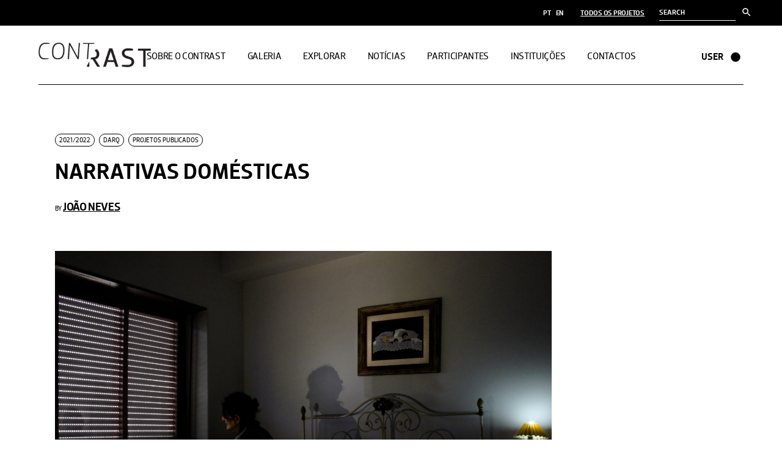

--- FILE ---
content_type: text/html; charset=UTF-8
request_url: https://contrast.arq.up.pt/instituicoes/darq/narrativas-domesticas/
body_size: 21540
content:
<!DOCTYPE html>
<html lang="pt-PT">
<head>
	<meta charset="UTF-8">
	<meta name="viewport" content="width=device-width, initial-scale=1, user-scalable=yes">
	<link rel="profile" href="https://gmpg.org/xfn/11">

	
<!-- Author Meta Tags by Molongui Authorship Pro, visit: https://www.molongui.com/wordpress-plugin-post-authors -->
<meta name="author" content="João Neves">
<meta property="article:author" content="https://www.facebook.com/" />
<!-- /Molongui Authorship -->

<title>Narrativas Domésticas &#8211; Contrast</title>
<meta name='robots' content='max-image-preview:large' />
	<style>img:is([sizes="auto" i], [sizes^="auto," i]) { contain-intrinsic-size: 3000px 1500px }</style>
	<link rel="alternate" href="https://contrast.arq.up.pt/instituicoes/darq/narrativas-domesticas/" hreflang="pt" />
<link rel="alternate" href="https://contrast.arq.up.pt/en/published/narrativas-domesticas/" hreflang="en" />
<link rel='dns-prefetch' href='//fonts.googleapis.com' />
<link rel="alternate" type="application/rss+xml" title="Contrast &raquo; Feed" href="https://contrast.arq.up.pt/feed/" />
<link rel="alternate" type="application/rss+xml" title="Contrast &raquo; Feed de comentários" href="https://contrast.arq.up.pt/comments/feed/" />
<script type="text/javascript">
/* <![CDATA[ */
window._wpemojiSettings = {"baseUrl":"https:\/\/s.w.org\/images\/core\/emoji\/15.0.3\/72x72\/","ext":".png","svgUrl":"https:\/\/s.w.org\/images\/core\/emoji\/15.0.3\/svg\/","svgExt":".svg","source":{"concatemoji":"https:\/\/contrast.arq.up.pt\/wp-includes\/js\/wp-emoji-release.min.js?ver=6.7.1"}};
/*! This file is auto-generated */
!function(i,n){var o,s,e;function c(e){try{var t={supportTests:e,timestamp:(new Date).valueOf()};sessionStorage.setItem(o,JSON.stringify(t))}catch(e){}}function p(e,t,n){e.clearRect(0,0,e.canvas.width,e.canvas.height),e.fillText(t,0,0);var t=new Uint32Array(e.getImageData(0,0,e.canvas.width,e.canvas.height).data),r=(e.clearRect(0,0,e.canvas.width,e.canvas.height),e.fillText(n,0,0),new Uint32Array(e.getImageData(0,0,e.canvas.width,e.canvas.height).data));return t.every(function(e,t){return e===r[t]})}function u(e,t,n){switch(t){case"flag":return n(e,"\ud83c\udff3\ufe0f\u200d\u26a7\ufe0f","\ud83c\udff3\ufe0f\u200b\u26a7\ufe0f")?!1:!n(e,"\ud83c\uddfa\ud83c\uddf3","\ud83c\uddfa\u200b\ud83c\uddf3")&&!n(e,"\ud83c\udff4\udb40\udc67\udb40\udc62\udb40\udc65\udb40\udc6e\udb40\udc67\udb40\udc7f","\ud83c\udff4\u200b\udb40\udc67\u200b\udb40\udc62\u200b\udb40\udc65\u200b\udb40\udc6e\u200b\udb40\udc67\u200b\udb40\udc7f");case"emoji":return!n(e,"\ud83d\udc26\u200d\u2b1b","\ud83d\udc26\u200b\u2b1b")}return!1}function f(e,t,n){var r="undefined"!=typeof WorkerGlobalScope&&self instanceof WorkerGlobalScope?new OffscreenCanvas(300,150):i.createElement("canvas"),a=r.getContext("2d",{willReadFrequently:!0}),o=(a.textBaseline="top",a.font="600 32px Arial",{});return e.forEach(function(e){o[e]=t(a,e,n)}),o}function t(e){var t=i.createElement("script");t.src=e,t.defer=!0,i.head.appendChild(t)}"undefined"!=typeof Promise&&(o="wpEmojiSettingsSupports",s=["flag","emoji"],n.supports={everything:!0,everythingExceptFlag:!0},e=new Promise(function(e){i.addEventListener("DOMContentLoaded",e,{once:!0})}),new Promise(function(t){var n=function(){try{var e=JSON.parse(sessionStorage.getItem(o));if("object"==typeof e&&"number"==typeof e.timestamp&&(new Date).valueOf()<e.timestamp+604800&&"object"==typeof e.supportTests)return e.supportTests}catch(e){}return null}();if(!n){if("undefined"!=typeof Worker&&"undefined"!=typeof OffscreenCanvas&&"undefined"!=typeof URL&&URL.createObjectURL&&"undefined"!=typeof Blob)try{var e="postMessage("+f.toString()+"("+[JSON.stringify(s),u.toString(),p.toString()].join(",")+"));",r=new Blob([e],{type:"text/javascript"}),a=new Worker(URL.createObjectURL(r),{name:"wpTestEmojiSupports"});return void(a.onmessage=function(e){c(n=e.data),a.terminate(),t(n)})}catch(e){}c(n=f(s,u,p))}t(n)}).then(function(e){for(var t in e)n.supports[t]=e[t],n.supports.everything=n.supports.everything&&n.supports[t],"flag"!==t&&(n.supports.everythingExceptFlag=n.supports.everythingExceptFlag&&n.supports[t]);n.supports.everythingExceptFlag=n.supports.everythingExceptFlag&&!n.supports.flag,n.DOMReady=!1,n.readyCallback=function(){n.DOMReady=!0}}).then(function(){return e}).then(function(){var e;n.supports.everything||(n.readyCallback(),(e=n.source||{}).concatemoji?t(e.concatemoji):e.wpemoji&&e.twemoji&&(t(e.twemoji),t(e.wpemoji)))}))}((window,document),window._wpemojiSettings);
/* ]]> */
</script>
<link rel='stylesheet' id='font-awesome-css' href='https://contrast.arq.up.pt/wp-content/plugins/henrik-core/inc/icons/font-awesome/assets/css/all.min.css?ver=6.7.1' type='text/css' media='all' />
<link rel='stylesheet' id='shape-icons-css' href='https://contrast.arq.up.pt/wp-content/plugins/henrik-core/inc/icons/shape-icons/assets/css/shape-icons.min.css?ver=6.7.1' type='text/css' media='all' />
<style id='wp-emoji-styles-inline-css' type='text/css'>

	img.wp-smiley, img.emoji {
		display: inline !important;
		border: none !important;
		box-shadow: none !important;
		height: 1em !important;
		width: 1em !important;
		margin: 0 0.07em !important;
		vertical-align: -0.1em !important;
		background: none !important;
		padding: 0 !important;
	}
</style>
<link rel='stylesheet' id='wp-block-library-css' href='https://contrast.arq.up.pt/wp-includes/css/dist/block-library/style.min.css?ver=6.7.1' type='text/css' media='all' />
<style id='classic-theme-styles-inline-css' type='text/css'>
/*! This file is auto-generated */
.wp-block-button__link{color:#fff;background-color:#32373c;border-radius:9999px;box-shadow:none;text-decoration:none;padding:calc(.667em + 2px) calc(1.333em + 2px);font-size:1.125em}.wp-block-file__button{background:#32373c;color:#fff;text-decoration:none}
</style>
<style id='global-styles-inline-css' type='text/css'>
:root{--wp--preset--aspect-ratio--square: 1;--wp--preset--aspect-ratio--4-3: 4/3;--wp--preset--aspect-ratio--3-4: 3/4;--wp--preset--aspect-ratio--3-2: 3/2;--wp--preset--aspect-ratio--2-3: 2/3;--wp--preset--aspect-ratio--16-9: 16/9;--wp--preset--aspect-ratio--9-16: 9/16;--wp--preset--color--black: #000000;--wp--preset--color--cyan-bluish-gray: #abb8c3;--wp--preset--color--white: #ffffff;--wp--preset--color--pale-pink: #f78da7;--wp--preset--color--vivid-red: #cf2e2e;--wp--preset--color--luminous-vivid-orange: #ff6900;--wp--preset--color--luminous-vivid-amber: #fcb900;--wp--preset--color--light-green-cyan: #7bdcb5;--wp--preset--color--vivid-green-cyan: #00d084;--wp--preset--color--pale-cyan-blue: #8ed1fc;--wp--preset--color--vivid-cyan-blue: #0693e3;--wp--preset--color--vivid-purple: #9b51e0;--wp--preset--gradient--vivid-cyan-blue-to-vivid-purple: linear-gradient(135deg,rgba(6,147,227,1) 0%,rgb(155,81,224) 100%);--wp--preset--gradient--light-green-cyan-to-vivid-green-cyan: linear-gradient(135deg,rgb(122,220,180) 0%,rgb(0,208,130) 100%);--wp--preset--gradient--luminous-vivid-amber-to-luminous-vivid-orange: linear-gradient(135deg,rgba(252,185,0,1) 0%,rgba(255,105,0,1) 100%);--wp--preset--gradient--luminous-vivid-orange-to-vivid-red: linear-gradient(135deg,rgba(255,105,0,1) 0%,rgb(207,46,46) 100%);--wp--preset--gradient--very-light-gray-to-cyan-bluish-gray: linear-gradient(135deg,rgb(238,238,238) 0%,rgb(169,184,195) 100%);--wp--preset--gradient--cool-to-warm-spectrum: linear-gradient(135deg,rgb(74,234,220) 0%,rgb(151,120,209) 20%,rgb(207,42,186) 40%,rgb(238,44,130) 60%,rgb(251,105,98) 80%,rgb(254,248,76) 100%);--wp--preset--gradient--blush-light-purple: linear-gradient(135deg,rgb(255,206,236) 0%,rgb(152,150,240) 100%);--wp--preset--gradient--blush-bordeaux: linear-gradient(135deg,rgb(254,205,165) 0%,rgb(254,45,45) 50%,rgb(107,0,62) 100%);--wp--preset--gradient--luminous-dusk: linear-gradient(135deg,rgb(255,203,112) 0%,rgb(199,81,192) 50%,rgb(65,88,208) 100%);--wp--preset--gradient--pale-ocean: linear-gradient(135deg,rgb(255,245,203) 0%,rgb(182,227,212) 50%,rgb(51,167,181) 100%);--wp--preset--gradient--electric-grass: linear-gradient(135deg,rgb(202,248,128) 0%,rgb(113,206,126) 100%);--wp--preset--gradient--midnight: linear-gradient(135deg,rgb(2,3,129) 0%,rgb(40,116,252) 100%);--wp--preset--font-size--small: 13px;--wp--preset--font-size--medium: 20px;--wp--preset--font-size--large: 36px;--wp--preset--font-size--x-large: 42px;--wp--preset--spacing--20: 0.44rem;--wp--preset--spacing--30: 0.67rem;--wp--preset--spacing--40: 1rem;--wp--preset--spacing--50: 1.5rem;--wp--preset--spacing--60: 2.25rem;--wp--preset--spacing--70: 3.38rem;--wp--preset--spacing--80: 5.06rem;--wp--preset--shadow--natural: 6px 6px 9px rgba(0, 0, 0, 0.2);--wp--preset--shadow--deep: 12px 12px 50px rgba(0, 0, 0, 0.4);--wp--preset--shadow--sharp: 6px 6px 0px rgba(0, 0, 0, 0.2);--wp--preset--shadow--outlined: 6px 6px 0px -3px rgba(255, 255, 255, 1), 6px 6px rgba(0, 0, 0, 1);--wp--preset--shadow--crisp: 6px 6px 0px rgba(0, 0, 0, 1);}:where(.is-layout-flex){gap: 0.5em;}:where(.is-layout-grid){gap: 0.5em;}body .is-layout-flex{display: flex;}.is-layout-flex{flex-wrap: wrap;align-items: center;}.is-layout-flex > :is(*, div){margin: 0;}body .is-layout-grid{display: grid;}.is-layout-grid > :is(*, div){margin: 0;}:where(.wp-block-columns.is-layout-flex){gap: 2em;}:where(.wp-block-columns.is-layout-grid){gap: 2em;}:where(.wp-block-post-template.is-layout-flex){gap: 1.25em;}:where(.wp-block-post-template.is-layout-grid){gap: 1.25em;}.has-black-color{color: var(--wp--preset--color--black) !important;}.has-cyan-bluish-gray-color{color: var(--wp--preset--color--cyan-bluish-gray) !important;}.has-white-color{color: var(--wp--preset--color--white) !important;}.has-pale-pink-color{color: var(--wp--preset--color--pale-pink) !important;}.has-vivid-red-color{color: var(--wp--preset--color--vivid-red) !important;}.has-luminous-vivid-orange-color{color: var(--wp--preset--color--luminous-vivid-orange) !important;}.has-luminous-vivid-amber-color{color: var(--wp--preset--color--luminous-vivid-amber) !important;}.has-light-green-cyan-color{color: var(--wp--preset--color--light-green-cyan) !important;}.has-vivid-green-cyan-color{color: var(--wp--preset--color--vivid-green-cyan) !important;}.has-pale-cyan-blue-color{color: var(--wp--preset--color--pale-cyan-blue) !important;}.has-vivid-cyan-blue-color{color: var(--wp--preset--color--vivid-cyan-blue) !important;}.has-vivid-purple-color{color: var(--wp--preset--color--vivid-purple) !important;}.has-black-background-color{background-color: var(--wp--preset--color--black) !important;}.has-cyan-bluish-gray-background-color{background-color: var(--wp--preset--color--cyan-bluish-gray) !important;}.has-white-background-color{background-color: var(--wp--preset--color--white) !important;}.has-pale-pink-background-color{background-color: var(--wp--preset--color--pale-pink) !important;}.has-vivid-red-background-color{background-color: var(--wp--preset--color--vivid-red) !important;}.has-luminous-vivid-orange-background-color{background-color: var(--wp--preset--color--luminous-vivid-orange) !important;}.has-luminous-vivid-amber-background-color{background-color: var(--wp--preset--color--luminous-vivid-amber) !important;}.has-light-green-cyan-background-color{background-color: var(--wp--preset--color--light-green-cyan) !important;}.has-vivid-green-cyan-background-color{background-color: var(--wp--preset--color--vivid-green-cyan) !important;}.has-pale-cyan-blue-background-color{background-color: var(--wp--preset--color--pale-cyan-blue) !important;}.has-vivid-cyan-blue-background-color{background-color: var(--wp--preset--color--vivid-cyan-blue) !important;}.has-vivid-purple-background-color{background-color: var(--wp--preset--color--vivid-purple) !important;}.has-black-border-color{border-color: var(--wp--preset--color--black) !important;}.has-cyan-bluish-gray-border-color{border-color: var(--wp--preset--color--cyan-bluish-gray) !important;}.has-white-border-color{border-color: var(--wp--preset--color--white) !important;}.has-pale-pink-border-color{border-color: var(--wp--preset--color--pale-pink) !important;}.has-vivid-red-border-color{border-color: var(--wp--preset--color--vivid-red) !important;}.has-luminous-vivid-orange-border-color{border-color: var(--wp--preset--color--luminous-vivid-orange) !important;}.has-luminous-vivid-amber-border-color{border-color: var(--wp--preset--color--luminous-vivid-amber) !important;}.has-light-green-cyan-border-color{border-color: var(--wp--preset--color--light-green-cyan) !important;}.has-vivid-green-cyan-border-color{border-color: var(--wp--preset--color--vivid-green-cyan) !important;}.has-pale-cyan-blue-border-color{border-color: var(--wp--preset--color--pale-cyan-blue) !important;}.has-vivid-cyan-blue-border-color{border-color: var(--wp--preset--color--vivid-cyan-blue) !important;}.has-vivid-purple-border-color{border-color: var(--wp--preset--color--vivid-purple) !important;}.has-vivid-cyan-blue-to-vivid-purple-gradient-background{background: var(--wp--preset--gradient--vivid-cyan-blue-to-vivid-purple) !important;}.has-light-green-cyan-to-vivid-green-cyan-gradient-background{background: var(--wp--preset--gradient--light-green-cyan-to-vivid-green-cyan) !important;}.has-luminous-vivid-amber-to-luminous-vivid-orange-gradient-background{background: var(--wp--preset--gradient--luminous-vivid-amber-to-luminous-vivid-orange) !important;}.has-luminous-vivid-orange-to-vivid-red-gradient-background{background: var(--wp--preset--gradient--luminous-vivid-orange-to-vivid-red) !important;}.has-very-light-gray-to-cyan-bluish-gray-gradient-background{background: var(--wp--preset--gradient--very-light-gray-to-cyan-bluish-gray) !important;}.has-cool-to-warm-spectrum-gradient-background{background: var(--wp--preset--gradient--cool-to-warm-spectrum) !important;}.has-blush-light-purple-gradient-background{background: var(--wp--preset--gradient--blush-light-purple) !important;}.has-blush-bordeaux-gradient-background{background: var(--wp--preset--gradient--blush-bordeaux) !important;}.has-luminous-dusk-gradient-background{background: var(--wp--preset--gradient--luminous-dusk) !important;}.has-pale-ocean-gradient-background{background: var(--wp--preset--gradient--pale-ocean) !important;}.has-electric-grass-gradient-background{background: var(--wp--preset--gradient--electric-grass) !important;}.has-midnight-gradient-background{background: var(--wp--preset--gradient--midnight) !important;}.has-small-font-size{font-size: var(--wp--preset--font-size--small) !important;}.has-medium-font-size{font-size: var(--wp--preset--font-size--medium) !important;}.has-large-font-size{font-size: var(--wp--preset--font-size--large) !important;}.has-x-large-font-size{font-size: var(--wp--preset--font-size--x-large) !important;}
:where(.wp-block-post-template.is-layout-flex){gap: 1.25em;}:where(.wp-block-post-template.is-layout-grid){gap: 1.25em;}
:where(.wp-block-columns.is-layout-flex){gap: 2em;}:where(.wp-block-columns.is-layout-grid){gap: 2em;}
:root :where(.wp-block-pullquote){font-size: 1.5em;line-height: 1.6;}
</style>
<link rel='stylesheet' id='contact-form-7-css' href='https://contrast.arq.up.pt/wp-content/plugins/contact-form-7/includes/css/styles.css?ver=6.0.2' type='text/css' media='all' />
<link rel='stylesheet' id='ivory-search-styles-css' href='https://contrast.arq.up.pt/wp-content/plugins/add-search-to-menu/public/css/ivory-search.min.css?ver=5.5.8' type='text/css' media='all' />
<link rel='stylesheet' id='select2-css' href='https://contrast.arq.up.pt/wp-content/plugins/qode-framework/inc/common/assets/plugins/select2/select2.min.css?ver=6.7.1' type='text/css' media='all' />
<link rel='stylesheet' id='henrik-core-dashboard-style-css' href='https://contrast.arq.up.pt/wp-content/plugins/henrik-core/inc/core-dashboard/assets/css/core-dashboard.min.css?ver=6.7.1' type='text/css' media='all' />
<link rel='stylesheet' id='perfect-scrollbar-css' href='https://contrast.arq.up.pt/wp-content/plugins/henrik-core/assets/plugins/perfect-scrollbar/perfect-scrollbar.css?ver=6.7.1' type='text/css' media='all' />
<link rel='stylesheet' id='swiper-css' href='https://contrast.arq.up.pt/wp-content/plugins/elementor/assets/lib/swiper/v8/css/swiper.min.css?ver=8.4.5' type='text/css' media='all' />
<link rel='stylesheet' id='henrik-main-css' href='https://contrast.arq.up.pt/wp-content/themes/henrik/assets/css/main.min.css?ver=6.7.1' type='text/css' media='all' />
<link rel='stylesheet' id='henrik-core-style-css' href='https://contrast.arq.up.pt/wp-content/plugins/henrik-core/assets/css/henrik-core.min.css?ver=6.7.1' type='text/css' media='all' />
<link rel='stylesheet' id='search-filter-plugin-styles-css' href='https://contrast.arq.up.pt/wp-content/plugins/search-filter-pro/public/assets/css/search-filter.min.css?ver=2.5.12' type='text/css' media='all' />
<link rel='stylesheet' id='henrik-child-style-css' href='https://contrast.arq.up.pt/wp-content/themes/henrik-child/style.css?ver=6.7.1' type='text/css' media='all' />
<link rel='stylesheet' id='magnific-popup-css' href='https://contrast.arq.up.pt/wp-content/themes/henrik/assets/plugins/magnific-popup/magnific-popup.css?ver=6.7.1' type='text/css' media='all' />
<link rel='stylesheet' id='henrik-google-fonts-css' href='https://fonts.googleapis.com/css?family=Inter%3A300%2C400%2C500%2C600%2C700&#038;subset=latin-ext&#038;display=swap&#038;ver=1.0.0' type='text/css' media='all' />
<link rel='stylesheet' id='henrik-style-css' href='https://contrast.arq.up.pt/wp-content/themes/henrik/style.css?ver=6.7.1' type='text/css' media='all' />
<style id='henrik-style-inline-css' type='text/css'>
#qodef-page-footer-bottom-area-inner { padding-bottom: 40px;}.qodef-header-sticky { background-color: #ffffff;}.qodef-header-sticky .qodef-header-sticky-inner { padding-left: 4.9%;padding-right: 4.9%;}#qodef-side-area { width: 33%;right: -33%;}.qodef-header--standard #qodef-page-header { height: 97px;}.qodef-header--standard #qodef-page-header-inner { padding-left: 0px;padding-right: 0px;margin-left: 4.9%;margin-right: 4.9%;border-bottom-color: #000000;border-bottom-width: 1px;border-bottom-style: solid;}
</style>
<link rel='stylesheet' id='dflip-style-css' href='https://contrast.arq.up.pt/wp-content/plugins/3d-flipbook-dflip-lite/assets/css/dflip.min.css?ver=2.3.55' type='text/css' media='all' />
<link rel='stylesheet' id='slb_core-css' href='https://contrast.arq.up.pt/wp-content/plugins/simple-lightbox/client/css/app.css?ver=2.9.3' type='text/css' media='all' />
<!--n2css--><!--n2js--><script type="text/javascript" src="https://contrast.arq.up.pt/wp-includes/js/jquery/jquery.min.js?ver=3.7.1" id="jquery-core-js"></script>
<script type="text/javascript" src="https://contrast.arq.up.pt/wp-includes/js/jquery/jquery-migrate.min.js?ver=3.4.1" id="jquery-migrate-js"></script>
<script type="text/javascript" id="search-filter-plugin-build-js-extra">
/* <![CDATA[ */
var SF_LDATA = {"ajax_url":"https:\/\/contrast.arq.up.pt\/wp-admin\/admin-ajax.php","home_url":"https:\/\/contrast.arq.up.pt\/","extensions":[]};
/* ]]> */
</script>
<script type="text/javascript" src="https://contrast.arq.up.pt/wp-content/plugins/search-filter-pro/public/assets/js/search-filter-build.min.js?ver=2.5.12" id="search-filter-plugin-build-js"></script>
<script type="text/javascript" src="https://contrast.arq.up.pt/wp-content/plugins/search-filter-pro/public/assets/js/chosen.jquery.min.js?ver=2.5.12" id="search-filter-plugin-chosen-js"></script>
<link rel="https://api.w.org/" href="https://contrast.arq.up.pt/wp-json/" /><link rel="alternate" title="JSON" type="application/json" href="https://contrast.arq.up.pt/wp-json/wp/v2/posts/16328" /><link rel="EditURI" type="application/rsd+xml" title="RSD" href="https://contrast.arq.up.pt/xmlrpc.php?rsd" />
<meta name="generator" content="WordPress 6.7.1" />
<link rel="canonical" href="https://contrast.arq.up.pt/instituicoes/darq/narrativas-domesticas/" />
<link rel='shortlink' href='https://contrast.arq.up.pt/?p=16328' />
<link rel="alternate" title="oEmbed (JSON)" type="application/json+oembed" href="https://contrast.arq.up.pt/wp-json/oembed/1.0/embed?url=https%3A%2F%2Fcontrast.arq.up.pt%2Finstituicoes%2Fdarq%2Fnarrativas-domesticas%2F" />
<link rel="alternate" title="oEmbed (XML)" type="text/xml+oembed" href="https://contrast.arq.up.pt/wp-json/oembed/1.0/embed?url=https%3A%2F%2Fcontrast.arq.up.pt%2Finstituicoes%2Fdarq%2Fnarrativas-domesticas%2F&#038;format=xml" />
<meta name="cdp-version" content="1.4.9" />	<link rel="preconnect" href="https://fonts.googleapis.com">
	<link rel="preconnect" href="https://fonts.gstatic.com">
	<link href='https://fonts.googleapis.com/css2?display=swap&family=IBM+Plex+Serif' rel='stylesheet'><script>
	function expand(param) {
		param.style.display = (param.style.display == "none") ? "block" : "none";
	}
	function read_toggle(id, more, less) {
		el = document.getElementById("readlink" + id);
		el.innerHTML = (el.innerHTML == more) ? less : more;
		expand(document.getElementById("read" + id));
	}
	</script>        <style>
            .molongui-disabled-link
            {
                border-bottom: none !important;
                text-decoration: none !important;
                color: inherit !important;
                cursor: inherit !important;
            }
            .molongui-disabled-link:hover,
            .molongui-disabled-link:hover span
            {
                border-bottom: none !important;
                text-decoration: none !important;
                color: inherit !important;
                cursor: inherit !important;
            }
        </style>
        <link rel="icon" href="https://contrast.arq.up.pt/wp-content/uploads/2021/10/cropped-favicon-32x32.png" sizes="32x32" />
<link rel="icon" href="https://contrast.arq.up.pt/wp-content/uploads/2021/10/cropped-favicon-192x192.png" sizes="192x192" />
<link rel="apple-touch-icon" href="https://contrast.arq.up.pt/wp-content/uploads/2021/10/cropped-favicon-180x180.png" />
<meta name="msapplication-TileImage" content="https://contrast.arq.up.pt/wp-content/uploads/2021/10/cropped-favicon-270x270.png" />
<style type="text/css">

*[id^='readlink'] {
 font-weight: normal;
 color: #000000;
 background: #ffffff;
 padding: 0px;
 border-bottom: 1px solid #000000;
 -webkit-box-shadow: none !important;
 box-shadow: none !important;
 -webkit-transition: none !important;
}

*[id^='readlink']:hover {
 font-weight: normal;
 color: #191919;
 padding: 0px;
 border-bottom: 1px solid #000000;
}

*[id^='readlink']:focus {
 outline: none;
 color: #000000;
}

</style>
		<style type="text/css" id="wp-custom-css">
			#qodef-top-area-inner *{
	color:#fff !important;
}

#qodef-top-area-inner .widget.widget_search .qodef-search-form .qodef-search-form-inner input {
    border-bottom: 1px solid #fff;
    padding: 0 0 0px;
    font-size: 12px;
}

#qodef-top-area-inner .widget[class*="_search"] button svg {
	fill:#fff !important;
	width:11px;
}

#qodef-top-area-inner .widget[class*="_search"] button {
    top: 3px;
    width: 18px;
    height: 100%;
}

.widget_icl_lang_sel_widget .wpml-ls-legacy-dropdown .wpml-ls-item-toggle:after, .widget_icl_lang_sel_widget .wpml-ls-legacy-dropdown-click .wpml-ls-item-toggle:after {
    width: 7px;
    height: 8px;
    left: 6px;
    bottom: 2px;
}

 .elementor-kit-5 h3 {
    font-family: "myDobra", "Inter",sans-serif;
    font-weight: 500 !important;
    text-transform: uppercase !important;
}

/* HOMEPAGE */
@media screen and (min-width:768px) {
	.home #qodef-page-header-inner {
		border:none!important;
	}
}

body.page-id-16137 .rmdate {
    display: none;
}		</style>
			<style id="egf-frontend-styles" type="text/css">
		p {font-family: 'IBM Plex Serif', sans-serif;font-size: 18px;font-style: normal;font-weight: 400;} h1 {} h2 {} h3 {} h4 {} h5 {} h6 {} 	</style>
				<style type="text/css">
					.is-form-id-15624 .is-search-submit:focus,
			.is-form-id-15624 .is-search-submit:hover,
			.is-form-id-15624 .is-search-submit,
            .is-form-id-15624 .is-search-icon {
			color: #0a0a0a !important;            background-color: #ffffff !important;            border-color: #ffffff !important;			}
                        	.is-form-id-15624 .is-search-submit path {
					fill: #0a0a0a !important;            	}
            			.is-form-id-15624 .is-search-input::-webkit-input-placeholder {
			    color: #0a0a0a !important;
			}
			.is-form-id-15624 .is-search-input:-moz-placeholder {
			    color: #0a0a0a !important;
			    opacity: 1;
			}
			.is-form-id-15624 .is-search-input::-moz-placeholder {
			    color: #0a0a0a !important;
			    opacity: 1;
			}
			.is-form-id-15624 .is-search-input:-ms-input-placeholder {
			    color: #0a0a0a !important;
			}
                        			.is-form-style-1.is-form-id-15624 .is-search-input:focus,
			.is-form-style-1.is-form-id-15624 .is-search-input:hover,
			.is-form-style-1.is-form-id-15624 .is-search-input,
			.is-form-style-2.is-form-id-15624 .is-search-input:focus,
			.is-form-style-2.is-form-id-15624 .is-search-input:hover,
			.is-form-style-2.is-form-id-15624 .is-search-input,
			.is-form-style-3.is-form-id-15624 .is-search-input:focus,
			.is-form-style-3.is-form-id-15624 .is-search-input:hover,
			.is-form-style-3.is-form-id-15624 .is-search-input,
			.is-form-id-15624 .is-search-input:focus,
			.is-form-id-15624 .is-search-input:hover,
			.is-form-id-15624 .is-search-input {
                                color: #0a0a0a !important;                                border-color: #ffffff !important;                                background-color: #ffffff !important;			}
                        			</style>
		</head>
<body class="post-template-default single single-post postid-16328 single-format-standard wp-custom-logo qode-framework-1.1.5 henrik  qodef-header--standard qodef-header-appearance--none qodef-mobile-header--standard qodef-drop-down-second--full-width qodef-drop-down-second--default henrik-core-1.0.1 henrik-child-1.0 henrik-1.1 qodef-content-grid-1300 qodef-header-standard--center qodef-search--covers-header elementor-default elementor-kit-5" itemscope itemtype="https://schema.org/WebPage">
	<a class="skip-link screen-reader-text" href="#qodef-page-content">Skip to the content</a>	<div id="qodef-page-wrapper" class="">
			<div id="qodef-top-area">
		<div id="qodef-top-area-inner" class="">
				<div class="qodef-widget-holder qodef--right">
		<div id="nav_menu-3" class="widget widget_nav_menu qodef-top-bar-widget"><div class="menu-seletor-de-idioma-container"><ul id="menu-seletor-de-idioma" class="menu"><li id="menu-item-15623-pt" class="lang-item lang-item-422 lang-item-pt current-lang lang-item-first menu-item menu-item-type-custom menu-item-object-custom menu-item-15623-pt"><a href="https://contrast.arq.up.pt/instituicoes/darq/narrativas-domesticas/" hreflang="pt-PT" lang="pt-PT">PT</a></li>
<li id="menu-item-15623-en" class="lang-item lang-item-420 lang-item-en menu-item menu-item-type-custom menu-item-object-custom menu-item-15623-en"><a href="https://contrast.arq.up.pt/en/published/narrativas-domesticas/" hreflang="en-GB" lang="en-GB">EN</a></li>
</ul></div></div><div id="block-20" class="widget widget_block widget_text qodef-top-bar-widget">
<p class="link-arquivo has-black-color has-text-color" id="0"><a href="https://contrast.arq.up.pt/arquivo/">TODOS OS PROJETOS</a></p>
</div><div id="block-13" class="widget widget_block qodef-top-bar-widget">							<style type="text/css" media="screen">
							#is-ajax-search-result-15624 .is-highlight { background-color: #FFFFB9 !important;}
							#is-ajax-search-result-15624 .meta .is-highlight { background-color: transparent !important;}
							</style>
						<p><form data-min-no-for-search=1 data-result-box-max-height=400 data-form-id=15624 class="is-search-form is-form-style is-form-style-3 is-form-id-15624 is-ajax-search" action="https://contrast.arq.up.pt/" method="get" role="search" ><label for="is-search-input-15624"><span class="is-screen-reader-text">Search for:</span><input  type="search" id="is-search-input-15624" name="s" value="" class="is-search-input" placeholder="Search" autocomplete=off /><span class="is-loader-image" style="display: none;background-image:url(https://contrast.arq.up.pt/wp-content/plugins/add-search-to-menu/public/images/spinner.gif);" ></span></label><button type="submit" class="is-search-submit"><span class="is-screen-reader-text">Search Button</span><span class="is-search-icon"><svg focusable="false" aria-label="Search" xmlns="http://www.w3.org/2000/svg" viewBox="0 0 24 24" width="24px"><path d="M15.5 14h-.79l-.28-.27C15.41 12.59 16 11.11 16 9.5 16 5.91 13.09 3 9.5 3S3 5.91 3 9.5 5.91 16 9.5 16c1.61 0 3.09-.59 4.23-1.57l.27.28v.79l5 4.99L20.49 19l-4.99-5zm-6 0C7.01 14 5 11.99 5 9.5S7.01 5 9.5 5 14 7.01 14 9.5 11.99 14 9.5 14z"></path></svg></span></button><input type="hidden" name="id" value="15624" /><input type="hidden" name="post_type" value="post" /></form></p>
</div>	</div>
		</div>
	</div>
<header id="qodef-page-header"  role="banner">
		<div id="qodef-page-header-inner" class="">
		<div class="qodef-header-wrapper">
	<div class="qodef-header-logo">
		
<a itemprop="url" class="qodef-header-logo-link qodef-height--set" href="https://contrast.arq.up.pt/" style="height:40px;padding:0 10px 0 0" rel="home">
	<img loading="lazy" width="510" height="111" src="https://contrast.arq.up.pt/wp-content/uploads/2021/10/cropped-Asset-1-1.png" class="qodef-header-logo-image qodef--main qodef--customizer" alt="Contrast" itemprop="logo" srcset="https://contrast.arq.up.pt/wp-content/uploads/2021/10/cropped-Asset-1-1.png 510w, https://contrast.arq.up.pt/wp-content/uploads/2021/10/cropped-Asset-1-1-300x65.png 300w" sizes="(max-width: 510px) 100vw, 510px" /><img loading="lazy" width="510" height="111" src="https://contrast.arq.up.pt/wp-content/uploads/2021/10/cropped-Asset-1-1.png" class="qodef-header-logo-image qodef--dark" alt="logo dark" itemprop="image" srcset="https://contrast.arq.up.pt/wp-content/uploads/2021/10/cropped-Asset-1-1.png 510w, https://contrast.arq.up.pt/wp-content/uploads/2021/10/cropped-Asset-1-1-300x65.png 300w" sizes="(max-width: 510px) 100vw, 510px" /><img loading="lazy" width="509" height="111" src="https://contrast.arq.up.pt/wp-content/uploads/2021/10/Asset-2-1.png" class="qodef-header-logo-image qodef--light" alt="logo light" itemprop="image" srcset="https://contrast.arq.up.pt/wp-content/uploads/2021/10/Asset-2-1.png 509w, https://contrast.arq.up.pt/wp-content/uploads/2021/10/Asset-2-1-300x65.png 300w" sizes="(max-width: 509px) 100vw, 509px" /></a>
	</div>
		<nav class="qodef-header-navigation" role="navigation" aria-label="Top Menu">
		<ul id="menu-menu-principal-1" class="menu"><li class="menu-item menu-item-type-post_type menu-item-object-page menu-item-8783"><a href="https://contrast.arq.up.pt/sobre/"><span class="qodef-menu-item-text">Sobre o Contrast</span></a></li>
<li class="menu-item menu-item-type-post_type menu-item-object-page menu-item-has-children menu-item-16547 qodef-menu-item--narrow"><a href="https://contrast.arq.up.pt/publicados/"><span class="qodef-menu-item-text">Galeria<svg class="qodef-menu-item-arrow" xmlns="http://www.w3.org/2000/svg" xmlns:xlink="http://www.w3.org/1999/xlink" width="8.379" height="14.919" viewBox="0 0 8.379 14.919"><path d="M.5.5l7,7-7,7" transform="translate(-0.04 -0.04)" fill="none" stroke="currentColor" stroke-miterlimit="10" stroke-width="1.3"/></svg></span></a>
<div class="qodef-drop-down-second"><div class="qodef-drop-down-second-inner"><ul class="sub-menu">
	<li class="menu-item menu-item-type-post_type menu-item-object-page menu-item-16146"><a href="https://contrast.arq.up.pt/publicados/"><span class="qodef-menu-item-text">Publicados</span></a></li>
</ul></div></div>
</li>
<li class="menu-item menu-item-type-post_type menu-item-object-page menu-item-has-children menu-item-16918 qodef-menu-item--narrow"><a href="https://contrast.arq.up.pt/edicoes-contrast/"><span class="qodef-menu-item-text">Explorar<svg class="qodef-menu-item-arrow" xmlns="http://www.w3.org/2000/svg" xmlns:xlink="http://www.w3.org/1999/xlink" width="8.379" height="14.919" viewBox="0 0 8.379 14.919"><path d="M.5.5l7,7-7,7" transform="translate(-0.04 -0.04)" fill="none" stroke="currentColor" stroke-miterlimit="10" stroke-width="1.3"/></svg></span></a>
<div class="qodef-drop-down-second"><div class="qodef-drop-down-second-inner"><ul class="sub-menu">
	<li class="menu-item menu-item-type-post_type menu-item-object-page menu-item-15167"><a href="https://contrast.arq.up.pt/edicoes-contrast/"><span class="qodef-menu-item-text">Coleção Contrast</span></a></li>
	<li class="menu-item menu-item-type-post_type menu-item-object-page menu-item-16953"><a href="https://contrast.arq.up.pt/conferencias/"><span class="qodef-menu-item-text">Conferências/Apresentações</span></a></li>
	<li class="menu-item menu-item-type-post_type menu-item-object-page menu-item-21261"><a href="https://contrast.arq.up.pt/trabalhos-projetos/"><span class="qodef-menu-item-text">Trabalhos/Projetos</span></a></li>
	<li class="menu-item menu-item-type-post_type menu-item-object-page menu-item-16955"><a href="https://contrast.arq.up.pt/conversas/"><span class="qodef-menu-item-text">Conversas</span></a></li>
	<li class="menu-item menu-item-type-post_type menu-item-object-page menu-item-16956"><a href="https://contrast.arq.up.pt/entrevistas/"><span class="qodef-menu-item-text">Entrevistas</span></a></li>
	<li class="menu-item menu-item-type-post_type menu-item-object-page menu-item-16954"><a href="https://contrast.arq.up.pt/textos/"><span class="qodef-menu-item-text">Textos</span></a></li>
</ul></div></div>
</li>
<li class="menu-item menu-item-type-post_type menu-item-object-page menu-item-15473"><a href="https://contrast.arq.up.pt/noticias/"><span class="qodef-menu-item-text">Notícias</span></a></li>
<li class="menu-item menu-item-type-custom menu-item-object-custom menu-item-has-children menu-item-8789 qodef-menu-item--narrow"><a href="https://contrast.arq.up.pt/docentes/"><span class="qodef-menu-item-text">Participantes<svg class="qodef-menu-item-arrow" xmlns="http://www.w3.org/2000/svg" xmlns:xlink="http://www.w3.org/1999/xlink" width="8.379" height="14.919" viewBox="0 0 8.379 14.919"><path d="M.5.5l7,7-7,7" transform="translate(-0.04 -0.04)" fill="none" stroke="currentColor" stroke-miterlimit="10" stroke-width="1.3"/></svg></span></a>
<div class="qodef-drop-down-second"><div class="qodef-drop-down-second-inner"><ul class="sub-menu">
	<li class="menu-item menu-item-type-post_type menu-item-object-page menu-item-8781"><a href="https://contrast.arq.up.pt/docentes/"><span class="qodef-menu-item-text">Docentes</span></a></li>
	<li class="menu-item menu-item-type-post_type menu-item-object-page menu-item-8782"><a href="https://contrast.arq.up.pt/estudantes/"><span class="qodef-menu-item-text">Estudantes</span></a></li>
</ul></div></div>
</li>
<li class="menu-item menu-item-type-post_type menu-item-object-page menu-item-has-children menu-item-15537 qodef-menu-item--narrow"><a href="https://contrast.arq.up.pt/todas-as-instituicoes/"><span class="qodef-menu-item-text">Instituições<svg class="qodef-menu-item-arrow" xmlns="http://www.w3.org/2000/svg" xmlns:xlink="http://www.w3.org/1999/xlink" width="8.379" height="14.919" viewBox="0 0 8.379 14.919"><path d="M.5.5l7,7-7,7" transform="translate(-0.04 -0.04)" fill="none" stroke="currentColor" stroke-miterlimit="10" stroke-width="1.3"/></svg></span></a>
<div class="qodef-drop-down-second"><div class="qodef-drop-down-second-inner"><ul class="sub-menu">
	<li class="menu-item menu-item-type-post_type menu-item-object-page menu-item-15963"><a href="https://contrast.arq.up.pt/todas-as-instituicoes/"><span class="qodef-menu-item-text">Todas as instituições</span></a></li>
	<li class="menu-item menu-item-type-post_type menu-item-object-page menu-item-10592"><a href="https://contrast.arq.up.pt/arco/"><span class="qodef-menu-item-text">AR.CO</span></a></li>
	<li class="menu-item menu-item-type-post_type menu-item-object-page menu-item-10590"><a href="https://contrast.arq.up.pt/darq/"><span class="qodef-menu-item-text">DARQ</span></a></li>
	<li class="menu-item menu-item-type-post_type menu-item-object-page menu-item-10585"><a href="https://contrast.arq.up.pt/dcam/"><span class="qodef-menu-item-text">DCAM</span></a></li>
	<li class="menu-item menu-item-type-post_type menu-item-object-page menu-item-10591"><a href="https://contrast.arq.up.pt/eaucp/"><span class="qodef-menu-item-text">EA.UCP</span></a></li>
	<li class="menu-item menu-item-type-post_type menu-item-object-page menu-item-10589"><a href="https://contrast.arq.up.pt/esap/"><span class="qodef-menu-item-text">ESAP</span></a></li>
	<li class="menu-item menu-item-type-post_type menu-item-object-page menu-item-10584"><a href="https://contrast.arq.up.pt/esmad/"><span class="qodef-menu-item-text">ESMAD</span></a></li>
	<li class="menu-item menu-item-type-post_type menu-item-object-page menu-item-10593"><a href="https://contrast.arq.up.pt/faup/"><span class="qodef-menu-item-text">FAUP</span></a></li>
	<li class="menu-item menu-item-type-post_type menu-item-object-page menu-item-10586"><a href="https://contrast.arq.up.pt/fbaul/"><span class="qodef-menu-item-text">FBAUL</span></a></li>
	<li class="menu-item menu-item-type-post_type menu-item-object-page menu-item-10587"><a href="https://contrast.arq.up.pt/fbaup/"><span class="qodef-menu-item-text">FBAUP</span></a></li>
	<li class="menu-item menu-item-type-post_type menu-item-object-page menu-item-20995"><a href="https://contrast.arq.up.pt/feup/"><span class="qodef-menu-item-text">FEUP</span></a></li>
	<li class="menu-item menu-item-type-post_type menu-item-object-page menu-item-10588"><a href="https://contrast.arq.up.pt/ipt/"><span class="qodef-menu-item-text">IPT</span></a></li>
	<li class="menu-item menu-item-type-post_type menu-item-object-page menu-item-25507"><a href="https://contrast.arq.up.pt/ulcup/"><span class="qodef-menu-item-text">UL.CUP</span></a></li>
</ul></div></div>
</li>
<li class="menu-item menu-item-type-post_type menu-item-object-page menu-item-15493"><a href="https://contrast.arq.up.pt/contactos/"><span class="qodef-menu-item-text">Contactos</span></a></li>
</ul>	</nav>
	<div class="qodef-widget-holder qodef--one">
		<div id="henrik_core_side_area_opener-2" class="widget widget_henrik_core_side_area_opener qodef-header-widget-area-one" data-area="header-widget-one"><a href="javascript:void(0)"  class="qodef-opener-icon qodef-m qodef-source--svg-path qodef-side-area-opener"  >
		 <span class="qodef-side-area-label">User</span> 	<span class="qodef-m-icon qodef--open">
		<svg xmlns="http://www.w3.org/2000/svg" width="26" height="26" viewBox="0 0 26 26">
  <circle cx="13" cy="13" r="13"/>
  <circle cx="13" cy="13" r="13"/>
</svg>	</span>
		</a>
</div>	</div>
</div>
	</div>
	</header>
<header id="qodef-page-mobile-header" role="banner">
		<div id="qodef-page-mobile-header-inner" class="">
		<a itemprop="url" class="qodef-mobile-header-logo-link qodef-height--set" href="https://contrast.arq.up.pt/" style="height:28px;padding:0 10px 0 0" rel="home">
	<img loading="lazy" width="510" height="111" src="https://contrast.arq.up.pt/wp-content/uploads/2021/10/cropped-Asset-1-1.png" class="qodef-header-logo-image qodef--main qodef--customizer" alt="Contrast" itemprop="logo" srcset="https://contrast.arq.up.pt/wp-content/uploads/2021/10/cropped-Asset-1-1.png 510w, https://contrast.arq.up.pt/wp-content/uploads/2021/10/cropped-Asset-1-1-300x65.png 300w" sizes="(max-width: 510px) 100vw, 510px" /></a>
<a href="javascript:void(0)"  class="qodef-opener-icon qodef-m qodef-source--svg-path qodef-mobile-header-opener"  >
			<span class="qodef-m-icon qodef--open">
		<svg xmlns="http://www.w3.org/2000/svg" width="26" height="26" viewBox="0 0 26 26">
  <circle id="Ellipse_2" data-name="Ellipse 2" cx="13" cy="13" r="13"/>
</svg>	</span>
			<span class="qodef-m-icon qodef--close">
			<svg xmlns="http://www.w3.org/2000/svg" xmlns:xlink="http://www.w3.org/1999/xlink" width="24" height="24" viewBox="0 0 24 24">
  <defs>
    <clipPath id="clip-X">
      <rect width="30" height="30"/>
    </clipPath>
  </defs>
  <g id="X" clip-path="url(#clip-X)">
    <g id="Group_2" transform="translate(-1804.5 -40.5)">
      <line id="Line_298" x1="18" y2="18" transform="translate(1806.5 42.5)" fill="none" stroke="#000" stroke-width="5"/>
      <line id="Line_299" x1="18" y1="18" transform="translate(1806.5 42.5)" fill="none" stroke="#000" stroke-width="5"/>
    </g>
  </g>
</svg>		</span>
		</a>
	<nav class="qodef-mobile-header-navigation" role="navigation" aria-label="Mobile Menu">
									<style type="text/css" media="screen">
							#is-ajax-search-result-15624 .is-highlight { background-color: #FFFFB9 !important;}
							#is-ajax-search-result-15624 .meta .is-highlight { background-color: transparent !important;}
							</style>
						<ul id="menu-mobile-menu-portugues-1" class="qodef-content-grid"><li class=" astm-search-menu is-menu default is-first menu-item"><form data-min-no-for-search=1 data-result-box-max-height=400 data-form-id=15624 class="is-search-form is-form-style is-form-style-3 is-form-id-15624 is-ajax-search" action="https://contrast.arq.up.pt/" method="get" role="search" ><label for="is-search-input-15624"><span class="is-screen-reader-text">Search for:</span><input  type="search" id="is-search-input-15624" name="s" value="" class="is-search-input" placeholder="Search" autocomplete=off /><span class="is-loader-image" style="display: none;background-image:url(https://contrast.arq.up.pt/wp-content/plugins/add-search-to-menu/public/images/spinner.gif);" ></span></label><button type="submit" class="is-search-submit"><span class="is-screen-reader-text">Search Button</span><span class="is-search-icon"><svg focusable="false" aria-label="Search" xmlns="http://www.w3.org/2000/svg" viewBox="0 0 24 24" width="24px"><path d="M15.5 14h-.79l-.28-.27C15.41 12.59 16 11.11 16 9.5 16 5.91 13.09 3 9.5 3S3 5.91 3 9.5 5.91 16 9.5 16c1.61 0 3.09-.59 4.23-1.57l.27.28v.79l5 4.99L20.49 19l-4.99-5zm-6 0C7.01 14 5 11.99 5 9.5S7.01 5 9.5 5 14 7.01 14 9.5 11.99 14 9.5 14z"></path></svg></span></button><input type="hidden" name="post_type" value="post" /></form><div class="search-close"></div></li><li class="menu-item menu-item-type-post_type menu-item-object-page menu-item-10272"><a href="https://contrast.arq.up.pt/sobre/"><span class="qodef-menu-item-text">O Projeto</span></a></li>
<li class="menu-item menu-item-type-post_type menu-item-object-page menu-item-has-children menu-item-16549 qodef-menu-item--narrow"><a href="https://contrast.arq.up.pt/publicados/"><span class="qodef-menu-item-text">Galeria</span></a><svg class="qodef-menu-item-arrow" xmlns="http://www.w3.org/2000/svg" xmlns:xlink="http://www.w3.org/1999/xlink" width="8.379" height="14.919" viewBox="0 0 8.379 14.919"><path d="M.5.5l7,7-7,7" transform="translate(-0.04 -0.04)" fill="none" stroke="currentColor" stroke-miterlimit="10" stroke-width="1.3"/></svg>
<div class="qodef-drop-down-second"><div class="qodef-drop-down-second-inner"><ul class="sub-menu">
	<li class="menu-item menu-item-type-post_type menu-item-object-page menu-item-16148"><a href="https://contrast.arq.up.pt/publicados/"><span class="qodef-menu-item-text">Publicados</span></a></li>
	<li class="menu-item menu-item-type-post_type menu-item-object-page menu-item-16149"><a href="https://contrast.arq.up.pt/?page_id=8757"><span class="qodef-menu-item-text">Docência</span></a></li>
</ul></div></div>
</li>
<li class="menu-item menu-item-type-post_type menu-item-object-page menu-item-has-children menu-item-15168 qodef-menu-item--narrow"><a href="https://contrast.arq.up.pt/edicoes-contrast/"><span class="qodef-menu-item-text">Explorar</span></a><svg class="qodef-menu-item-arrow" xmlns="http://www.w3.org/2000/svg" xmlns:xlink="http://www.w3.org/1999/xlink" width="8.379" height="14.919" viewBox="0 0 8.379 14.919"><path d="M.5.5l7,7-7,7" transform="translate(-0.04 -0.04)" fill="none" stroke="currentColor" stroke-miterlimit="10" stroke-width="1.3"/></svg>
<div class="qodef-drop-down-second"><div class="qodef-drop-down-second-inner"><ul class="sub-menu">
	<li class="menu-item menu-item-type-post_type menu-item-object-page menu-item-15169"><a href="https://contrast.arq.up.pt/edicoes-contrast/"><span class="qodef-menu-item-text">Coleção Contrast</span></a></li>
	<li class="menu-item menu-item-type-post_type menu-item-object-page menu-item-16957"><a href="https://contrast.arq.up.pt/conferencias/"><span class="qodef-menu-item-text">Conferências</span></a></li>
	<li class="menu-item menu-item-type-post_type menu-item-object-page menu-item-16959"><a href="https://contrast.arq.up.pt/conversas/"><span class="qodef-menu-item-text">Conversas</span></a></li>
	<li class="menu-item menu-item-type-post_type menu-item-object-page menu-item-16960"><a href="https://contrast.arq.up.pt/entrevistas/"><span class="qodef-menu-item-text">Entrevistas</span></a></li>
	<li class="menu-item menu-item-type-post_type menu-item-object-page menu-item-16958"><a href="https://contrast.arq.up.pt/textos/"><span class="qodef-menu-item-text">Textos</span></a></li>
</ul></div></div>
</li>
<li class="menu-item menu-item-type-post_type menu-item-object-page menu-item-15474"><a href="https://contrast.arq.up.pt/noticias/"><span class="qodef-menu-item-text">Notícias</span></a></li>
<li class="menu-item menu-item-type-custom menu-item-object-custom menu-item-has-children menu-item-10275 qodef-menu-item--wide"><a href="#"><span class="qodef-menu-item-text">Participantes</span></a><svg class="qodef-menu-item-arrow" xmlns="http://www.w3.org/2000/svg" xmlns:xlink="http://www.w3.org/1999/xlink" width="8.379" height="14.919" viewBox="0 0 8.379 14.919"><path d="M.5.5l7,7-7,7" transform="translate(-0.04 -0.04)" fill="none" stroke="currentColor" stroke-miterlimit="10" stroke-width="1.3"/></svg>
<div class="qodef-drop-down-second"><div class="qodef-drop-down-second-inner qodef-content-grid"><ul class="sub-menu">
	<li class="menu-item menu-item-type-post_type menu-item-object-page menu-item-10270"><a href="https://contrast.arq.up.pt/docentes/"><span class="qodef-menu-item-text">Docentes</span></a></li>
	<li class="menu-item menu-item-type-post_type menu-item-object-page menu-item-10271"><a href="https://contrast.arq.up.pt/estudantes/"><span class="qodef-menu-item-text">Estudantes</span></a></li>
</ul></div></div>
</li>
<li class="menu-item menu-item-type-post_type menu-item-object-page menu-item-has-children menu-item-15538 qodef-menu-item--narrow"><a href="https://contrast.arq.up.pt/todas-as-instituicoes/"><span class="qodef-menu-item-text">Instituições</span></a><svg class="qodef-menu-item-arrow" xmlns="http://www.w3.org/2000/svg" xmlns:xlink="http://www.w3.org/1999/xlink" width="8.379" height="14.919" viewBox="0 0 8.379 14.919"><path d="M.5.5l7,7-7,7" transform="translate(-0.04 -0.04)" fill="none" stroke="currentColor" stroke-miterlimit="10" stroke-width="1.3"/></svg>
<div class="qodef-drop-down-second"><div class="qodef-drop-down-second-inner"><ul class="sub-menu">
	<li class="menu-item menu-item-type-post_type menu-item-object-page menu-item-10575"><a href="https://contrast.arq.up.pt/arco/"><span class="qodef-menu-item-text">AR.CO</span></a></li>
	<li class="menu-item menu-item-type-post_type menu-item-object-page menu-item-10574"><a href="https://contrast.arq.up.pt/darq/"><span class="qodef-menu-item-text">DARQ</span></a></li>
	<li class="menu-item menu-item-type-post_type menu-item-object-page menu-item-10573"><a href="https://contrast.arq.up.pt/dcam/"><span class="qodef-menu-item-text">DCAM</span></a></li>
	<li class="menu-item menu-item-type-post_type menu-item-object-page menu-item-10583"><a href="https://contrast.arq.up.pt/eaucp/"><span class="qodef-menu-item-text">EA.UCP</span></a></li>
	<li class="menu-item menu-item-type-post_type menu-item-object-page menu-item-10582"><a href="https://contrast.arq.up.pt/esap/"><span class="qodef-menu-item-text">ESAP</span></a></li>
	<li class="menu-item menu-item-type-post_type menu-item-object-page menu-item-10577"><a href="https://contrast.arq.up.pt/esmad/"><span class="qodef-menu-item-text">ESMAD</span></a></li>
	<li class="menu-item menu-item-type-post_type menu-item-object-page menu-item-has-children menu-item-10576"><a href="https://contrast.arq.up.pt/faup/"><span class="qodef-menu-item-text">FAUP</span></a><svg class="qodef-menu-item-arrow" xmlns="http://www.w3.org/2000/svg" xmlns:xlink="http://www.w3.org/1999/xlink" width="8.379" height="14.919" viewBox="0 0 8.379 14.919"><path d="M.5.5l7,7-7,7" transform="translate(-0.04 -0.04)" fill="none" stroke="currentColor" stroke-miterlimit="10" stroke-width="1.3"/></svg>
	<ul class="sub-menu">
		<li class="menu-item menu-item-type-taxonomy menu-item-object-category menu-item-has-children menu-item-15171"><a href="https://contrast.arq.up.pt/category/instituicoes/faup/uc-caad-i/"><span class="qodef-menu-item-text">UC: CAAD I</span></a><svg class="qodef-menu-item-arrow" xmlns="http://www.w3.org/2000/svg" xmlns:xlink="http://www.w3.org/1999/xlink" width="8.379" height="14.919" viewBox="0 0 8.379 14.919"><path d="M.5.5l7,7-7,7" transform="translate(-0.04 -0.04)" fill="none" stroke="currentColor" stroke-miterlimit="10" stroke-width="1.3"/></svg>
		<ul class="sub-menu">
			<li class="menu-item menu-item-type-custom menu-item-object-custom menu-item-15174"><a href="https://contrast.arq.up.pt/category/instituicoes/faup/2021-2022-faup+uc-caad-i/"><span class="qodef-menu-item-text">2021/2022</span></a></li>
		</ul>
</li>
		<li class="menu-item menu-item-type-taxonomy menu-item-object-category menu-item-15172"><a href="https://contrast.arq.up.pt/category/instituicoes/faup/uc-caad-ii/"><span class="qodef-menu-item-text">UC: CAAD II</span></a></li>
		<li class="menu-item menu-item-type-taxonomy menu-item-object-category menu-item-has-children menu-item-15173"><a href="https://contrast.arq.up.pt/category/instituicoes/faup/uc-fact/"><span class="qodef-menu-item-text">UC: FACT</span></a><svg class="qodef-menu-item-arrow" xmlns="http://www.w3.org/2000/svg" xmlns:xlink="http://www.w3.org/1999/xlink" width="8.379" height="14.919" viewBox="0 0 8.379 14.919"><path d="M.5.5l7,7-7,7" transform="translate(-0.04 -0.04)" fill="none" stroke="currentColor" stroke-miterlimit="10" stroke-width="1.3"/></svg>
		<ul class="sub-menu">
			<li class="menu-item menu-item-type-custom menu-item-object-custom menu-item-15178"><a href="https://contrast.arq.up.pt/category/instituicoes/faup/2021-2022-faup+uc-fact/"><span class="qodef-menu-item-text">2021/2022</span></a></li>
		</ul>
</li>
		<li class="menu-item menu-item-type-taxonomy menu-item-object-category menu-item-15170"><a href="https://contrast.arq.up.pt/category/instituicoes/faup/projetos-externos/"><span class="qodef-menu-item-text">Projetos Externos</span></a></li>
	</ul>
</li>
	<li class="menu-item menu-item-type-post_type menu-item-object-page menu-item-10579"><a href="https://contrast.arq.up.pt/fbaul/"><span class="qodef-menu-item-text">FBAUL</span></a></li>
	<li class="menu-item menu-item-type-post_type menu-item-object-page menu-item-10580"><a href="https://contrast.arq.up.pt/fbaup/"><span class="qodef-menu-item-text">FBAUP</span></a></li>
	<li class="menu-item menu-item-type-post_type menu-item-object-page menu-item-10581"><a href="https://contrast.arq.up.pt/ipt/"><span class="qodef-menu-item-text">IPT</span></a></li>
	<li class="menu-item menu-item-type-post_type menu-item-object-page menu-item-25509"><a href="https://contrast.arq.up.pt/ulcup/"><span class="qodef-menu-item-text">UL.CUP</span></a></li>
</ul></div></div>
</li>
<li class="menu-item menu-item-type-post_type menu-item-object-page menu-item-15491"><a href="https://contrast.arq.up.pt/contactos/"><span class="qodef-menu-item-text">Contactos</span></a></li>
<li class="menu-item menu-item-type-post_type menu-item-object-page menu-item-10268"><a href="https://contrast.arq.up.pt/info/"><span class="qodef-menu-item-text">USER</span></a></li>
<li class="lang-item lang-item-420 lang-item-en lang-item-first menu-item menu-item-type-custom menu-item-object-custom menu-item-24241-en"><a href="https://contrast.arq.up.pt/en/published/narrativas-domesticas/" hreflang="en-GB" lang="en-GB"><span class="qodef-menu-item-text">EN</span></a></li>
</ul>	</nav>
	</div>
	</header>
		<div id="qodef-page-outer">
						<div id="qodef-page-inner" class="qodef-content-grid">
<main id="qodef-page-content" class="qodef-grid qodef-layout--template qodef-gutter--large">
	<div class="qodef-grid-inner clear">
		<div class="qodef-grid-item qodef-page-content-section qodef-col--9">
		<div class="qodef-blog qodef-m qodef--single">
		<article class="qodef-blog-item qodef-e post-16328 post type-post status-publish format-standard has-post-thumbnail hentry category-2021-2022-darq category-publicado-darq category-darq category-publicados tag-contrast tag-fotografia tag-2021-2022 tag-darq">
	<div class="qodef-e-inner">
		
		<div class="qodef-e-content">
			<div class="qodef-e-top-holder">
				<div class="qodef-e-info">
					<div class="qodef-e-info-item qodef-e-info-category">
	<a href="https://contrast.arq.up.pt/category/instituicoes/darq/2021-2022-darq/" rel="tag">2021/2022</a><a href="https://contrast.arq.up.pt/category/publicados/publicado-darq/" rel="tag">DARQ</a><a href="https://contrast.arq.up.pt/category/instituicoes/darq/" rel="tag">DARQ</a><a href="https://contrast.arq.up.pt/category/publicados/" rel="tag">Projetos Publicados</a></div>
<div class="qodef-info-separator-end"></div>
					</div>
			</div>
			<div class="qodef-e-text">
				<div class="m-post-info"><h3 itemprop="name" class="qodef-e-title entry-title">
			Narrativas Domésticas	</h3>
<h5>	<span class="qodef-author-label">
		By 	</span>
	<a itemprop="author" href="https://contrast.arq.up.pt/author/joao-neves/" class="qodef-e-info-author">
		João Neves	</a><div class="qodef-info-separator-end"></div>

</h5><h6>
</h6></div><div class="qodef-e-media">
		<div class="qodef-e-media-image">
						
			<a href="https://contrast.arq.up.pt/wp-content/uploads/2022/04/João-Neves-1-scaled.jpg" data-slb-active="1" data-slb-asset="774969436" data-slb-internal="0" data-slb-group="16328"><img loading="lazy" width="2560" height="1707" src="https://contrast.arq.up.pt/wp-content/uploads/2022/04/João-Neves-1-scaled.jpg" class="attachment-post-thumbnail size-post-thumbnail wp-post-image" alt="" decoding="async" srcset="https://contrast.arq.up.pt/wp-content/uploads/2022/04/João-Neves-1-scaled.jpg 2560w, https://contrast.arq.up.pt/wp-content/uploads/2022/04/João-Neves-1-300x200.jpg 300w, https://contrast.arq.up.pt/wp-content/uploads/2022/04/João-Neves-1-1024x683.jpg 1024w, https://contrast.arq.up.pt/wp-content/uploads/2022/04/João-Neves-1-768x512.jpg 768w, https://contrast.arq.up.pt/wp-content/uploads/2022/04/João-Neves-1-1536x1024.jpg 1536w, https://contrast.arq.up.pt/wp-content/uploads/2022/04/João-Neves-1-2048x1365.jpg 2048w" sizes="(max-width: 2560px) 100vw, 2560px" /></a>					
					</div>
</div>

<div class="alignnormal"><div id="metaslider-id-16313" style="max-width: 700px;" class="ml-slider-3-94-0 metaslider metaslider-flex metaslider-16313 ml-slider ml-slider-lightbox-1-13-2 simple-lightbox-2-9-3 ms-theme-default nav-hidden" role="region" aria-roledescription="Slideshow" aria-label="Narrativas Domésticas">
    <div id="metaslider_container_16313">
        <div id="metaslider_16313">
            <ul class='slides'>
                <li style="display: block; width: 100%;" class="slide-16321 ms-image " aria-roledescription="slide" aria-label="slide-16321"><a href="https://contrast.arq.up.pt/wp-content/uploads/2022/04/João-Neves-2-scaled.jpg" target="_self" class="metaslider_image_link" rel="lightbox[16313]" data-slb-group="16313" data-slb-active="1" data-slb-internal="0"><img fetchpriority="high" fetchpriority="high" decoding="async" width="2560" height="1707" src="https://contrast.arq.up.pt/wp-content/uploads/2022/04/João-Neves-2-scaled.jpg" class="slider-16313 slide-16321" alt="" rel="" title="João Neves 2" srcset="https://contrast.arq.up.pt/wp-content/uploads/2022/04/João-Neves-2-scaled.jpg 2560w, https://contrast.arq.up.pt/wp-content/uploads/2022/04/João-Neves-2-300x200.jpg 300w, https://contrast.arq.up.pt/wp-content/uploads/2022/04/João-Neves-2-1024x683.jpg 1024w, https://contrast.arq.up.pt/wp-content/uploads/2022/04/João-Neves-2-768x512.jpg 768w, https://contrast.arq.up.pt/wp-content/uploads/2022/04/João-Neves-2-1536x1024.jpg 1536w, https://contrast.arq.up.pt/wp-content/uploads/2022/04/João-Neves-2-2048x1365.jpg 2048w" sizes="(max-width: 2560px) 100vw, 2560px" /></a></li>
                <li style="display: none; width: 100%;" class="slide-16322 ms-image " aria-roledescription="slide" aria-label="slide-16322"><a href="https://contrast.arq.up.pt/wp-content/uploads/2022/04/João-Neves-3.jpeg" target="_self" class="metaslider_image_link" rel="lightbox[16313]" data-slb-group="16313" data-slb-active="1" data-slb-internal="0"><img decoding="async" width="1920" height="1280" src="https://contrast.arq.up.pt/wp-content/uploads/2022/04/João-Neves-3.jpeg" class="slider-16313 slide-16322" alt="" rel="" title="João Neves 3" srcset="https://contrast.arq.up.pt/wp-content/uploads/2022/04/João-Neves-3.jpeg 1920w, https://contrast.arq.up.pt/wp-content/uploads/2022/04/João-Neves-3-300x200.jpeg 300w, https://contrast.arq.up.pt/wp-content/uploads/2022/04/João-Neves-3-1024x683.jpeg 1024w, https://contrast.arq.up.pt/wp-content/uploads/2022/04/João-Neves-3-768x512.jpeg 768w, https://contrast.arq.up.pt/wp-content/uploads/2022/04/João-Neves-3-1536x1024.jpeg 1536w" sizes="(max-width: 1920px) 100vw, 1920px" /></a></li>
                <li style="display: none; width: 100%;" class="slide-16323 ms-image " aria-roledescription="slide" aria-label="slide-16323"><a href="https://contrast.arq.up.pt/wp-content/uploads/2022/04/João-Neves-4.jpg" target="_self" class="metaslider_image_link" rel="lightbox[16313]" data-slb-group="16313" data-slb-active="1" data-slb-internal="0"><img decoding="async" width="2000" height="1333" src="https://contrast.arq.up.pt/wp-content/uploads/2022/04/João-Neves-4.jpg" class="slider-16313 slide-16323" alt="" rel="" title="João Neves 4" srcset="https://contrast.arq.up.pt/wp-content/uploads/2022/04/João-Neves-4.jpg 2000w, https://contrast.arq.up.pt/wp-content/uploads/2022/04/João-Neves-4-300x200.jpg 300w, https://contrast.arq.up.pt/wp-content/uploads/2022/04/João-Neves-4-1024x682.jpg 1024w, https://contrast.arq.up.pt/wp-content/uploads/2022/04/João-Neves-4-768x512.jpg 768w, https://contrast.arq.up.pt/wp-content/uploads/2022/04/João-Neves-4-1536x1024.jpg 1536w" sizes="(max-width: 2000px) 100vw, 2000px" /></a></li>
                <li style="display: none; width: 100%;" class="slide-16324 ms-image " aria-roledescription="slide" aria-label="slide-16324"><a href="https://contrast.arq.up.pt/wp-content/uploads/2022/04/João-Neves-a-scaled.jpg" target="_self" class="metaslider_image_link" rel="lightbox[16313]" data-slb-group="16313" data-slb-active="1" data-slb-internal="0"><img loading="lazy" loading="lazy" decoding="async" width="2560" height="1707" src="https://contrast.arq.up.pt/wp-content/uploads/2022/04/João-Neves-a-scaled.jpg" class="slider-16313 slide-16324" alt="" rel="" title="João Neves a" srcset="https://contrast.arq.up.pt/wp-content/uploads/2022/04/João-Neves-a-scaled.jpg 2560w, https://contrast.arq.up.pt/wp-content/uploads/2022/04/João-Neves-a-300x200.jpg 300w, https://contrast.arq.up.pt/wp-content/uploads/2022/04/João-Neves-a-1024x683.jpg 1024w, https://contrast.arq.up.pt/wp-content/uploads/2022/04/João-Neves-a-768x512.jpg 768w, https://contrast.arq.up.pt/wp-content/uploads/2022/04/João-Neves-a-1536x1024.jpg 1536w, https://contrast.arq.up.pt/wp-content/uploads/2022/04/João-Neves-a-2048x1365.jpg 2048w" sizes="(max-width: 2560px) 100vw, 2560px" /></a></li>
                <li style="display: none; width: 100%;" class="slide-16325 ms-image " aria-roledescription="slide" aria-label="slide-16325"><a href="https://contrast.arq.up.pt/wp-content/uploads/2022/04/João-Neves-b-scaled.jpg" target="_self" class="metaslider_image_link" rel="lightbox[16313]" data-slb-group="16313" data-slb-active="1" data-slb-internal="0"><img loading="lazy" loading="lazy" decoding="async" width="2560" height="1707" src="https://contrast.arq.up.pt/wp-content/uploads/2022/04/João-Neves-b-scaled.jpg" class="slider-16313 slide-16325" alt="" rel="" title="João Neves b" srcset="https://contrast.arq.up.pt/wp-content/uploads/2022/04/João-Neves-b-scaled.jpg 2560w, https://contrast.arq.up.pt/wp-content/uploads/2022/04/João-Neves-b-300x200.jpg 300w, https://contrast.arq.up.pt/wp-content/uploads/2022/04/João-Neves-b-1024x683.jpg 1024w, https://contrast.arq.up.pt/wp-content/uploads/2022/04/João-Neves-b-768x512.jpg 768w, https://contrast.arq.up.pt/wp-content/uploads/2022/04/João-Neves-b-1536x1024.jpg 1536w, https://contrast.arq.up.pt/wp-content/uploads/2022/04/João-Neves-b-2048x1365.jpg 2048w" sizes="(max-width: 2560px) 100vw, 2560px" /></a></li>
                <li style="display: none; width: 100%;" class="slide-16326 ms-image " aria-roledescription="slide" aria-label="slide-16326"><a href="https://contrast.arq.up.pt/wp-content/uploads/2022/04/João-Neves-c-scaled.jpg" target="_self" class="metaslider_image_link" rel="lightbox[16313]" data-slb-group="16313" data-slb-active="1" data-slb-internal="0"><img loading="lazy" loading="lazy" decoding="async" width="2560" height="1707" src="https://contrast.arq.up.pt/wp-content/uploads/2022/04/João-Neves-c-scaled.jpg" class="slider-16313 slide-16326" alt="" rel="" title="João Neves c" srcset="https://contrast.arq.up.pt/wp-content/uploads/2022/04/João-Neves-c-scaled.jpg 2560w, https://contrast.arq.up.pt/wp-content/uploads/2022/04/João-Neves-c-300x200.jpg 300w, https://contrast.arq.up.pt/wp-content/uploads/2022/04/João-Neves-c-1024x683.jpg 1024w, https://contrast.arq.up.pt/wp-content/uploads/2022/04/João-Neves-c-768x512.jpg 768w, https://contrast.arq.up.pt/wp-content/uploads/2022/04/João-Neves-c-1536x1024.jpg 1536w, https://contrast.arq.up.pt/wp-content/uploads/2022/04/João-Neves-c-2048x1365.jpg 2048w" sizes="(max-width: 2560px) 100vw, 2560px" /></a></li>
                <li style="display: none; width: 100%;" class="slide-16327 ms-image " aria-roledescription="slide" aria-label="slide-16327"><a href="https://contrast.arq.up.pt/wp-content/uploads/2022/04/João-Neves-d-scaled.jpg" target="_self" class="metaslider_image_link" rel="lightbox[16313]" data-slb-group="16313" data-slb-active="1" data-slb-internal="0"><img loading="lazy" loading="lazy" decoding="async" width="2560" height="1707" src="https://contrast.arq.up.pt/wp-content/uploads/2022/04/João-Neves-d-scaled.jpg" class="slider-16313 slide-16327" alt="" rel="" title="João Neves d" srcset="https://contrast.arq.up.pt/wp-content/uploads/2022/04/João-Neves-d-scaled.jpg 2560w, https://contrast.arq.up.pt/wp-content/uploads/2022/04/João-Neves-d-300x200.jpg 300w, https://contrast.arq.up.pt/wp-content/uploads/2022/04/João-Neves-d-1024x683.jpg 1024w, https://contrast.arq.up.pt/wp-content/uploads/2022/04/João-Neves-d-768x512.jpg 768w, https://contrast.arq.up.pt/wp-content/uploads/2022/04/João-Neves-d-1536x1024.jpg 1536w, https://contrast.arq.up.pt/wp-content/uploads/2022/04/João-Neves-d-2048x1365.jpg 2048w" sizes="(max-width: 2560px) 100vw, 2560px" /></a></li>
            </ul>
        </div>
        
    </div>
</div></div>
				<div class="qodef-shortcode qodef-m  qodef-separator clear  ">
					<div class="qodef-m-line"></div>
				</div>
							</div>
			<div class="qodef-e-bottom-holder">
				<div class="qodef-e-left qodef-e-info">
					<div class="qodef-e-share-holder">
							<div class="qodef-e-info-item qodef-info--social-share">
		<div class="qodef-shortcode qodef-m  qodef-social-share clear qodef-layout--dropdown qodef-dropdown--right">	<a class="qodef-social-share-dropdown-opener" href="javascript:void(0)">		<span class="qodef-social-title">Share</span>		<span class="qodef-dropdown-opener-icon">			<svg xmlns="http://www.w3.org/2000/svg" width="14.994" height="16.225" viewBox="0 0 14.994 16.225">                <g transform="translate(0.56 0.56)">				    <circle cx="1.902" cy="1.902" r="1.902" transform="translate(-0.001 5.706)" fill="none" stroke="#000" stroke-linecap="round" stroke-linejoin="round" stroke-width="1.119"/>				    <circle cx="1.902" cy="1.902" r="1.902" transform="translate(10.069 0)" fill="none" stroke="#000" stroke-linecap="round" stroke-linejoin="round" stroke-width="1.119"/>				    <circle cx="1.902" cy="1.902" r="1.902" transform="translate(10.069 11.301)" fill="none" stroke="#000" stroke-linecap="round" stroke-linejoin="round" stroke-width="1.119"/>				    <line x2="6.713" y2="3.804" transform="translate(3.58 8.504)" fill="none" stroke="#000" stroke-linecap="round" stroke-linejoin="round" stroke-width="1.119"/>				    <line x1="6.713" y2="3.804" transform="translate(3.58 2.909)" fill="none" stroke="#000" stroke-linecap="round" stroke-linejoin="round" stroke-width="1.119"/>			  </g>			</svg>		</span>	</a>	<div class="qodef-social-share-dropdown">		<ul class="qodef-shortcode-list">			<li class="qodef-facebook-share">	<a itemprop="url" class="qodef-share-link" href="#" onclick="window.open(&#039;https://www.facebook.com/sharer.php?u=https%3A%2F%2Fcontrast.arq.up.pt%2Finstituicoes%2Fdarq%2Fnarrativas-domesticas%2F&#039;, &#039;sharer&#039;, &#039;toolbar=0,status=0,width=620,height=280&#039;);">					<span class="qodef-icon-font-awesome fab fa-facebook-f qodef-social-network-icon"></span>			</a></li><li class="qodef-twitter-share">	<a itemprop="url" class="qodef-share-link" href="#" onclick="window.open(&#039;https://twitter.com/intent/tweet?text=+via+%40QodeInteractivehttps://contrast.arq.up.pt/instituicoes/darq/narrativas-domesticas/&#039;, &#039;popupwindow&#039;, &#039;scrollbars=yes,width=800,height=400&#039;);">					<span class="qodef-icon-font-awesome fab fa-twitter qodef-social-network-icon"></span>			</a></li><li class="qodef-linkedin-share">	<a itemprop="url" class="qodef-share-link" href="#" onclick="popUp=window.open(&#039;https://linkedin.com/shareArticle?mini=true&amp;url=https%3A%2F%2Fcontrast.arq.up.pt%2Finstituicoes%2Fdarq%2Fnarrativas-domesticas%2F&amp;title=Narrativas+Dom%C3%A9sticas&#039;, &#039;popupwindow&#039;, &#039;scrollbars=yes,width=800,height=400&#039;);popUp.focus();return false;">					<span class="qodef-icon-font-awesome fab fa-linkedin-in qodef-social-network-icon"></span>			</a></li><li class="qodef-pinterest-share">	<a itemprop="url" class="qodef-share-link" href="#" onclick="popUp=window.open(&#039;https://pinterest.com/pin/create/button/?url=https%3A%2F%2Fcontrast.arq.up.pt%2Finstituicoes%2Fdarq%2Fnarrativas-domesticas%2F&amp;description=Narrativas+Dom%C3%A9sticas&amp;media=https%3A%2F%2Fcontrast.arq.up.pt%2Fwp-content%2Fuploads%2F2022%2F04%2FJoa%CC%83o-Neves-1-scaled.jpg&#039;, &#039;popupwindow&#039;, &#039;scrollbars=yes,width=800,height=400&#039;);popUp.focus();return false;">					<span class="qodef-icon-font-awesome fab fa-pinterest-p qodef-social-network-icon"></span>			</a></li><li class="qodef-tumblr-share">	<a itemprop="url" class="qodef-share-link" href="#" onclick="popUp=window.open(&#039;https://www.tumblr.com/share/link?url=https%3A%2F%2Fcontrast.arq.up.pt%2Finstituicoes%2Fdarq%2Fnarrativas-domesticas%2F&amp;name=Narrativas+Dom%C3%A9sticas&amp;description=&#039;, &#039;popupwindow&#039;, &#039;scrollbars=yes,width=800,height=400&#039;);popUp.focus();return false;">					<span class="qodef-icon-font-awesome fab fa-tumblr qodef-social-network-icon"></span>			</a></li>		</ul>	</div></div>	</div>
					</div>
				</div>
				<div class="qodef-e-right qodef-e-info">
						<div class="qodef-e-info-item qodef-e-info-tags">
		<a href="https://contrast.arq.up.pt/tag/contrast/" rel="tag">contrast</a><span class="qodef-tag-separator-single">/</span><a href="https://contrast.arq.up.pt/tag/fotografia/" rel="tag">FOTOGRAFIA</a><span class="qodef-tag-separator-single">/</span><a href="https://contrast.arq.up.pt/tag/2021-2022/" rel="tag">2021/2022</a><span class="qodef-tag-separator-single">/</span><a href="https://contrast.arq.up.pt/tag/darq/" rel="tag">DARQ</a>	</div>
	<div class="qodef-info-separator-end"></div>
				</div>
			</div>
		</div>
	</div>
</article>
	<div id="qodef-single-post-navigation" class="qodef-m">
		<div class="qodef-m-inner">
								<a itemprop="url" class="qodef-m-nav qodef--prev" href="https://contrast.arq.up.pt/instituicoes/darq/untitled-6/">
						<svg xmlns="http://www.w3.org/2000/svg" width="8.379" height="14.919" viewBox="0 0 8.379 14.919"><path d="M7.9,14.5l-7-7,7-7" transform="translate(0.019 -0.04)" fill="none" stroke="#000" stroke-width="1.3" /></svg>						<span class="qodef-m-nav-label">Prev project</span>					</a>
										<a itemprop="url" class="qodef-m-nav qodef--next" href="https://contrast.arq.up.pt/instituicoes/darq/untitled-8/">
						<svg xmlns="http://www.w3.org/2000/svg" width="8.379" height="14.919" viewBox="0 0 8.379 14.919"><path d="M.5.5l7,7-7,7" transform="translate(-0.04 -0.04)" fill="none" stroke="#000" stroke-width="1.3" /></svg>						<span class="qodef-m-nav-label">Next project</span>					</a>
							</div>
	</div>
	<div id="qodef-related-posts" class="qodef--normalize-height">
		<h3>
			You may also like		</h3>
		<div class="qodef-shortcode qodef-m qodef--no-bottom-space qodef-blog qodef--list qodef-show-read-more qodef-item-layout--standard qodef-hover-animation--enabled qodef-grid qodef-layout--columns qodef-layout--columns  qodef-gutter--normal qodef-col-num--3 qodef-item-layout--standard qodef--no-bottom-space qodef-pagination--off qodef-responsive--predefined" data-options="{&quot;plugin&quot;:&quot;henrik_core&quot;,&quot;module&quot;:&quot;blog\/shortcodes&quot;,&quot;shortcode&quot;:&quot;blog-list&quot;,&quot;post_type&quot;:&quot;post&quot;,&quot;next_page&quot;:&quot;2&quot;,&quot;max_pages_num&quot;:2,&quot;custom_class&quot;:&quot;qodef--no-bottom-space&quot;,&quot;behavior&quot;:&quot;columns&quot;,&quot;images_proportion&quot;:&quot;full&quot;,&quot;columns&quot;:&quot;3&quot;,&quot;columns_responsive&quot;:&quot;predefined&quot;,&quot;columns_1440&quot;:&quot;3&quot;,&quot;columns_1366&quot;:&quot;3&quot;,&quot;columns_1024&quot;:&quot;3&quot;,&quot;columns_768&quot;:&quot;3&quot;,&quot;columns_680&quot;:&quot;3&quot;,&quot;columns_480&quot;:&quot;3&quot;,&quot;space&quot;:&quot;normal&quot;,&quot;posts_per_page&quot;:3,&quot;orderby&quot;:&quot;date&quot;,&quot;order&quot;:&quot;DESC&quot;,&quot;additional_params&quot;:&quot;id&quot;,&quot;post_ids&quot;:&quot;25071,16303,24571,16656,16247,16193&quot;,&quot;layout&quot;:&quot;standard&quot;,&quot;title_tag&quot;:&quot;h5&quot;,&quot;qodef_larger_font_for_big_items&quot;:&quot;no&quot;,&quot;excerpt_length&quot;:&quot;100&quot;,&quot;pagination_type&quot;:&quot;no-pagination&quot;,&quot;show_read_more&quot;:&quot;yes&quot;,&quot;additional_image&quot;:&quot;no&quot;,&quot;icon_layout&quot;:&quot;normal&quot;,&quot;top_info_more_target&quot;:&quot;_self&quot;,&quot;blog_list_enable_filter_category&quot;:&quot;no&quot;,&quot;blog_list_enable_filter_order_by&quot;:&quot;no&quot;,&quot;blog_list_enable_hover_animation&quot;:&quot;yes&quot;,&quot;object_class_name&quot;:&quot;HenrikCore_Blog_List_Shortcode&quot;,&quot;taxonomy_filter&quot;:&quot;category&quot;,&quot;additional_query_args&quot;:{&quot;orderby&quot;:&quot;post__in&quot;,&quot;post__in&quot;:[&quot;25071&quot;,&quot;16303&quot;,&quot;24571&quot;,&quot;16656&quot;,&quot;16247&quot;,&quot;16193&quot;]},&quot;icon_params&quot;:{&quot;custom_class&quot;:&quot;qodef--no-bottom-space&quot;,&quot;main_icon&quot;:&quot;&quot;,&quot;main_icon_font_awesome&quot;:&quot;&quot;,&quot;main_icon_shape_icons&quot;:&quot;&quot;,&quot;size&quot;:&quot;&quot;,&quot;custom_size&quot;:&quot;&quot;,&quot;icon_layout&quot;:&quot;normal&quot;,&quot;border_radius&quot;:&quot;&quot;,&quot;shape_size&quot;:&quot;&quot;,&quot;color&quot;:&quot;&quot;,&quot;hover_color&quot;:&quot;&quot;,&quot;border_width&quot;:&quot;&quot;,&quot;border_color&quot;:&quot;&quot;,&quot;hover_border_color&quot;:&quot;&quot;,&quot;background_color&quot;:&quot;&quot;,&quot;hover_background_color&quot;:&quot;&quot;,&quot;vertical_offset&quot;:&quot;&quot;},&quot;space_value&quot;:15}">		<div class="qodef-filter-holder">			</div>	<div class="qodef-grid-inner clear">		<article class="qodef-e qodef-blog-item qodef-grid-item qodef-item--full post-25071 post type-post status-publish format-standard has-post-thumbnail hentry category-2022-2023-fbaup category-fbaup category-publicado-fbaup category-instituicoes category-publicados tag-fbaup">	<div class="qodef-e-inner">		<div class="qodef-e-media">		<div class="qodef-e-media-image ">		<a itemprop="url" href="https://contrast.arq.up.pt/instituicoes/fbaup/periodica-2/" class="qodef-e-media-image-link" data-ratio="">            			<img loading="lazy" width="2560" height="1920" src="https://contrast.arq.up.pt/wp-content/uploads/2024/02/A-1-scaled.jpg" class="attachment-full size-full wp-post-image" alt="" decoding="async" srcset="https://contrast.arq.up.pt/wp-content/uploads/2024/02/A-1-scaled.jpg 2560w, https://contrast.arq.up.pt/wp-content/uploads/2024/02/A-1-300x225.jpg 300w, https://contrast.arq.up.pt/wp-content/uploads/2024/02/A-1-1024x768.jpg 1024w, https://contrast.arq.up.pt/wp-content/uploads/2024/02/A-1-768x576.jpg 768w, https://contrast.arq.up.pt/wp-content/uploads/2024/02/A-1-1536x1152.jpg 1536w, https://contrast.arq.up.pt/wp-content/uploads/2024/02/A-1-2048x1536.jpg 2048w" sizes="(max-width: 2560px) 100vw, 2560px" />		</a>        	</div></div>		<div class="qodef-e-content">			<div class="qodef-e-top-holder">				<div class="qodef-e-info">					<a itemprop="dateCreated" href="https://contrast.arq.up.pt/2024/02/" class="qodef-e-info-date published updated">	<span class="rmdate">2024</span></a><div class="qodef-info-separator-end qodef-date-separator"></div><a itemprop="author" href="https://contrast.arq.up.pt/author/goncalo-estevao/" class="qodef-e-info-author">	<span class="qodef-author-label">		By 	</span>	Gonçalo Estêvão</a><div class="qodef-info-separator-end"></div><div class="qodef-e-info-item qodef-e-info-category">	<a href="https://contrast.arq.up.pt/category/instituicoes/fbaup/2022-2023-fbaup/" rel="tag">2022/2023</a><a href="https://contrast.arq.up.pt/category/instituicoes/fbaup/" rel="tag">FBAUP</a><a href="https://contrast.arq.up.pt/category/publicados/publicado-fbaup/" rel="tag">FBAUP</a><a href="https://contrast.arq.up.pt/category/instituicoes/" rel="tag">Instituições</a><a href="https://contrast.arq.up.pt/category/publicados/" rel="tag">Projetos Publicados</a></div><div class="qodef-info-separator-end"></div>					</div>			</div>			<div class="qodef-e-text">				<h5 itemprop="name" class="qodef-e-title entry-title" >	<a itemprop="url" class="qodef-e-title-link" href="https://contrast.arq.up.pt/instituicoes/fbaup/periodica-2/">		What Would You Do If I Died Today?	</a></h5>		<p itemprop="description" class="qodef-e-excerpt">&#8220;What Would You Do If I Died Today?&#8221; surgiu da vontade de explorar a natureza emocional </p>				</div>			<div class="qodef-e-share-holder">					<div class="qodef-e-info-item qodef-info--social-share">		<div class="qodef-shortcode qodef-m  qodef-social-share clear qodef-layout--dropdown qodef-dropdown--right">	<a class="qodef-social-share-dropdown-opener" href="javascript:void(0)">		<span class="qodef-social-title">Share</span>		<span class="qodef-dropdown-opener-icon">			<svg xmlns="http://www.w3.org/2000/svg" width="14.994" height="16.225" viewBox="0 0 14.994 16.225">                <g transform="translate(0.56 0.56)">				    <circle cx="1.902" cy="1.902" r="1.902" transform="translate(-0.001 5.706)" fill="none" stroke="#000" stroke-linecap="round" stroke-linejoin="round" stroke-width="1.119"/>				    <circle cx="1.902" cy="1.902" r="1.902" transform="translate(10.069 0)" fill="none" stroke="#000" stroke-linecap="round" stroke-linejoin="round" stroke-width="1.119"/>				    <circle cx="1.902" cy="1.902" r="1.902" transform="translate(10.069 11.301)" fill="none" stroke="#000" stroke-linecap="round" stroke-linejoin="round" stroke-width="1.119"/>				    <line x2="6.713" y2="3.804" transform="translate(3.58 8.504)" fill="none" stroke="#000" stroke-linecap="round" stroke-linejoin="round" stroke-width="1.119"/>				    <line x1="6.713" y2="3.804" transform="translate(3.58 2.909)" fill="none" stroke="#000" stroke-linecap="round" stroke-linejoin="round" stroke-width="1.119"/>			  </g>			</svg>		</span>	</a>	<div class="qodef-social-share-dropdown">		<ul class="qodef-shortcode-list">			<li class="qodef-facebook-share">	<a itemprop="url" class="qodef-share-link" href="#" onclick="window.open(&#039;https://www.facebook.com/sharer.php?u=https%3A%2F%2Fcontrast.arq.up.pt%2Finstituicoes%2Ffbaup%2Fperiodica-2%2F&#039;, &#039;sharer&#039;, &#039;toolbar=0,status=0,width=620,height=280&#039;);">					<span class="qodef-icon-font-awesome fab fa-facebook-f qodef-social-network-icon"></span>			</a></li><li class="qodef-twitter-share">	<a itemprop="url" class="qodef-share-link" href="#" onclick="window.open(&#039;https://twitter.com/intent/tweet?text=%26%238220%3BWhat+Would+You+Do+If+I+Died+Today%3F%26%238221%3B+surgiu+da+vontade+de+explorar+a+natureza++via+%40QodeInteractivehttps://contrast.arq.up.pt/instituicoes/fbaup/periodica-2/&#039;, &#039;popupwindow&#039;, &#039;scrollbars=yes,width=800,height=400&#039;);">					<span class="qodef-icon-font-awesome fab fa-twitter qodef-social-network-icon"></span>			</a></li><li class="qodef-linkedin-share">	<a itemprop="url" class="qodef-share-link" href="#" onclick="popUp=window.open(&#039;https://linkedin.com/shareArticle?mini=true&amp;url=https%3A%2F%2Fcontrast.arq.up.pt%2Finstituicoes%2Ffbaup%2Fperiodica-2%2F&amp;title=What+Would+You+Do+If+I+Died+Today%3F&#039;, &#039;popupwindow&#039;, &#039;scrollbars=yes,width=800,height=400&#039;);popUp.focus();return false;">					<span class="qodef-icon-font-awesome fab fa-linkedin-in qodef-social-network-icon"></span>			</a></li><li class="qodef-pinterest-share">	<a itemprop="url" class="qodef-share-link" href="#" onclick="popUp=window.open(&#039;https://pinterest.com/pin/create/button/?url=https%3A%2F%2Fcontrast.arq.up.pt%2Finstituicoes%2Ffbaup%2Fperiodica-2%2F&amp;description=What+Would+You+Do+If+I+Died+Today%3F&amp;media=https%3A%2F%2Fcontrast.arq.up.pt%2Fwp-content%2Fuploads%2F2024%2F02%2FA-1-scaled.jpg&#039;, &#039;popupwindow&#039;, &#039;scrollbars=yes,width=800,height=400&#039;);popUp.focus();return false;">					<span class="qodef-icon-font-awesome fab fa-pinterest-p qodef-social-network-icon"></span>			</a></li><li class="qodef-tumblr-share">	<a itemprop="url" class="qodef-share-link" href="#" onclick="popUp=window.open(&#039;https://www.tumblr.com/share/link?url=https%3A%2F%2Fcontrast.arq.up.pt%2Finstituicoes%2Ffbaup%2Fperiodica-2%2F&amp;name=What+Would+You+Do+If+I+Died+Today%3F&amp;description=%26%238220%3BWhat+Would+You+Do+If+I+Died+Today%3F%26%238221%3B+surgiu+da+vontade+de+explorar+a+natureza+emocional+do+cinema+e+reconhecer+o+conceito+de+identidade+art%C3%ADstica+dos+seus+autores.+Com+foco+particular+no+leque+cinematogr%C3%A1fico+de+Xavier+Dolan%2C+o+projeto+visa+articular+uma+aprecia%C3%A7%C3%A3o+pessoal+pela+arte+do+cinema%2C+estendendo-se+%C3%A0+representa%C3%A7%C3%A3o+queer+e+a+sua+%5B%26hellip%3B%5D&#039;, &#039;popupwindow&#039;, &#039;scrollbars=yes,width=800,height=400&#039;);popUp.focus();return false;">					<span class="qodef-icon-font-awesome fab fa-tumblr qodef-social-network-icon"></span>			</a></li>		</ul>	</div></div>	</div>			</div>			<div class="qodef-e-bottom-holder">				<div class="qodef-e-left">						<div class="qodef-e-read-more">		<a class="qodef-shortcode qodef-m  qodef-button qodef-layout--textual   qodef-html--link" href="https://contrast.arq.up.pt/instituicoes/fbaup/periodica-2/" target="_self"  >	<span class="qodef-m-text">Read More</span></a>	</div>				</div>			</div>		</div>	</div></article><article class="qodef-e qodef-blog-item qodef-grid-item qodef-item--full post-16303 post type-post status-publish format-standard has-post-thumbnail hentry category-2021-2022-darq category-publicado-darq category-darq category-publicados tag-contrast tag-fotografia tag-darq">	<div class="qodef-e-inner">		<div class="qodef-e-media">		<div class="qodef-e-media-image ">		<a itemprop="url" href="https://contrast.arq.up.pt/instituicoes/darq/untitled-6/" class="qodef-e-media-image-link" data-ratio="">            			<img loading="lazy" width="2560" height="1700" src="https://contrast.arq.up.pt/wp-content/uploads/2022/04/camille-chastanet-DSC_0011-scaled.jpg" class="attachment-full size-full wp-post-image" alt="" decoding="async" srcset="https://contrast.arq.up.pt/wp-content/uploads/2022/04/camille-chastanet-DSC_0011-scaled.jpg 2560w, https://contrast.arq.up.pt/wp-content/uploads/2022/04/camille-chastanet-DSC_0011-300x199.jpg 300w, https://contrast.arq.up.pt/wp-content/uploads/2022/04/camille-chastanet-DSC_0011-1024x680.jpg 1024w, https://contrast.arq.up.pt/wp-content/uploads/2022/04/camille-chastanet-DSC_0011-768x510.jpg 768w, https://contrast.arq.up.pt/wp-content/uploads/2022/04/camille-chastanet-DSC_0011-1536x1020.jpg 1536w, https://contrast.arq.up.pt/wp-content/uploads/2022/04/camille-chastanet-DSC_0011-2048x1360.jpg 2048w" sizes="(max-width: 2560px) 100vw, 2560px" />		</a>        	</div></div>		<div class="qodef-e-content">			<div class="qodef-e-top-holder">				<div class="qodef-e-info">					<a itemprop="dateCreated" href="https://contrast.arq.up.pt/2022/04/" class="qodef-e-info-date published updated">	<span class="rmdate">2022</span></a><div class="qodef-info-separator-end qodef-date-separator"></div><a itemprop="author" href="https://contrast.arq.up.pt/author/camille-chastanet/" class="qodef-e-info-author">	<span class="qodef-author-label">		By 	</span>	Camille Chastanet</a><div class="qodef-info-separator-end"></div><div class="qodef-e-info-item qodef-e-info-category">	<a href="https://contrast.arq.up.pt/category/instituicoes/darq/2021-2022-darq/" rel="tag">2021/2022</a><a href="https://contrast.arq.up.pt/category/publicados/publicado-darq/" rel="tag">DARQ</a><a href="https://contrast.arq.up.pt/category/instituicoes/darq/" rel="tag">DARQ</a><a href="https://contrast.arq.up.pt/category/publicados/" rel="tag">Projetos Publicados</a></div><div class="qodef-info-separator-end"></div>					</div>			</div>			<div class="qodef-e-text">				<h5 itemprop="name" class="qodef-e-title entry-title" >	<a itemprop="url" class="qodef-e-title-link" href="https://contrast.arq.up.pt/instituicoes/darq/untitled-6/">		untitled	</a></h5>			</div>			<div class="qodef-e-share-holder">					<div class="qodef-e-info-item qodef-info--social-share">		<div class="qodef-shortcode qodef-m  qodef-social-share clear qodef-layout--dropdown qodef-dropdown--right">	<a class="qodef-social-share-dropdown-opener" href="javascript:void(0)">		<span class="qodef-social-title">Share</span>		<span class="qodef-dropdown-opener-icon">			<svg xmlns="http://www.w3.org/2000/svg" width="14.994" height="16.225" viewBox="0 0 14.994 16.225">                <g transform="translate(0.56 0.56)">				    <circle cx="1.902" cy="1.902" r="1.902" transform="translate(-0.001 5.706)" fill="none" stroke="#000" stroke-linecap="round" stroke-linejoin="round" stroke-width="1.119"/>				    <circle cx="1.902" cy="1.902" r="1.902" transform="translate(10.069 0)" fill="none" stroke="#000" stroke-linecap="round" stroke-linejoin="round" stroke-width="1.119"/>				    <circle cx="1.902" cy="1.902" r="1.902" transform="translate(10.069 11.301)" fill="none" stroke="#000" stroke-linecap="round" stroke-linejoin="round" stroke-width="1.119"/>				    <line x2="6.713" y2="3.804" transform="translate(3.58 8.504)" fill="none" stroke="#000" stroke-linecap="round" stroke-linejoin="round" stroke-width="1.119"/>				    <line x1="6.713" y2="3.804" transform="translate(3.58 2.909)" fill="none" stroke="#000" stroke-linecap="round" stroke-linejoin="round" stroke-width="1.119"/>			  </g>			</svg>		</span>	</a>	<div class="qodef-social-share-dropdown">		<ul class="qodef-shortcode-list">			<li class="qodef-facebook-share">	<a itemprop="url" class="qodef-share-link" href="#" onclick="window.open(&#039;https://www.facebook.com/sharer.php?u=https%3A%2F%2Fcontrast.arq.up.pt%2Finstituicoes%2Fdarq%2Funtitled-6%2F&#039;, &#039;sharer&#039;, &#039;toolbar=0,status=0,width=620,height=280&#039;);">					<span class="qodef-icon-font-awesome fab fa-facebook-f qodef-social-network-icon"></span>			</a></li><li class="qodef-twitter-share">	<a itemprop="url" class="qodef-share-link" href="#" onclick="window.open(&#039;https://twitter.com/intent/tweet?text=+via+%40QodeInteractivehttps://contrast.arq.up.pt/instituicoes/darq/untitled-6/&#039;, &#039;popupwindow&#039;, &#039;scrollbars=yes,width=800,height=400&#039;);">					<span class="qodef-icon-font-awesome fab fa-twitter qodef-social-network-icon"></span>			</a></li><li class="qodef-linkedin-share">	<a itemprop="url" class="qodef-share-link" href="#" onclick="popUp=window.open(&#039;https://linkedin.com/shareArticle?mini=true&amp;url=https%3A%2F%2Fcontrast.arq.up.pt%2Finstituicoes%2Fdarq%2Funtitled-6%2F&amp;title=untitled&#039;, &#039;popupwindow&#039;, &#039;scrollbars=yes,width=800,height=400&#039;);popUp.focus();return false;">					<span class="qodef-icon-font-awesome fab fa-linkedin-in qodef-social-network-icon"></span>			</a></li><li class="qodef-pinterest-share">	<a itemprop="url" class="qodef-share-link" href="#" onclick="popUp=window.open(&#039;https://pinterest.com/pin/create/button/?url=https%3A%2F%2Fcontrast.arq.up.pt%2Finstituicoes%2Fdarq%2Funtitled-6%2F&amp;description=untitled&amp;media=https%3A%2F%2Fcontrast.arq.up.pt%2Fwp-content%2Fuploads%2F2022%2F04%2Fcamille-chastanet-DSC_0011-scaled.jpg&#039;, &#039;popupwindow&#039;, &#039;scrollbars=yes,width=800,height=400&#039;);popUp.focus();return false;">					<span class="qodef-icon-font-awesome fab fa-pinterest-p qodef-social-network-icon"></span>			</a></li><li class="qodef-tumblr-share">	<a itemprop="url" class="qodef-share-link" href="#" onclick="popUp=window.open(&#039;https://www.tumblr.com/share/link?url=https%3A%2F%2Fcontrast.arq.up.pt%2Finstituicoes%2Fdarq%2Funtitled-6%2F&amp;name=untitled&amp;description=&#039;, &#039;popupwindow&#039;, &#039;scrollbars=yes,width=800,height=400&#039;);popUp.focus();return false;">					<span class="qodef-icon-font-awesome fab fa-tumblr qodef-social-network-icon"></span>			</a></li>		</ul>	</div></div>	</div>			</div>			<div class="qodef-e-bottom-holder">				<div class="qodef-e-left">						<div class="qodef-e-read-more">		<a class="qodef-shortcode qodef-m  qodef-button qodef-layout--textual   qodef-html--link" href="https://contrast.arq.up.pt/instituicoes/darq/untitled-6/" target="_self"  >	<span class="qodef-m-text">Read More</span></a>	</div>				</div>			</div>		</div>	</div></article><article class="qodef-e qodef-blog-item qodef-grid-item qodef-item--full post-24571 post type-post status-publish format-standard has-post-thumbnail hentry category-2022-2023-esap category-publicado-esap category-esap category-instituicoes category-publicados tag-esap">	<div class="qodef-e-inner">		<div class="qodef-e-media">		<div class="qodef-e-media-image ">		<a itemprop="url" href="https://contrast.arq.up.pt/instituicoes/esap/agora-a-serio/" class="qodef-e-media-image-link" data-ratio="">            			<img loading="lazy" width="2550" height="1420" src="https://contrast.arq.up.pt/wp-content/uploads/2023/12/Screen-Shot-2023-12-20-at-11.03.57.png" class="attachment-full size-full wp-post-image" alt="" decoding="async" srcset="https://contrast.arq.up.pt/wp-content/uploads/2023/12/Screen-Shot-2023-12-20-at-11.03.57.png 2550w, https://contrast.arq.up.pt/wp-content/uploads/2023/12/Screen-Shot-2023-12-20-at-11.03.57-300x167.png 300w, https://contrast.arq.up.pt/wp-content/uploads/2023/12/Screen-Shot-2023-12-20-at-11.03.57-1024x570.png 1024w, https://contrast.arq.up.pt/wp-content/uploads/2023/12/Screen-Shot-2023-12-20-at-11.03.57-768x428.png 768w, https://contrast.arq.up.pt/wp-content/uploads/2023/12/Screen-Shot-2023-12-20-at-11.03.57-1536x855.png 1536w, https://contrast.arq.up.pt/wp-content/uploads/2023/12/Screen-Shot-2023-12-20-at-11.03.57-2048x1140.png 2048w, https://contrast.arq.up.pt/wp-content/uploads/2023/12/Screen-Shot-2023-12-20-at-11.03.57-180x100.png 180w" sizes="(max-width: 2550px) 100vw, 2550px" />		</a>        	</div></div>		<div class="qodef-e-content">			<div class="qodef-e-top-holder">				<div class="qodef-e-info">					<a itemprop="dateCreated" href="https://contrast.arq.up.pt/2023/12/" class="qodef-e-info-date published updated">	<span class="rmdate">2023</span></a><div class="qodef-info-separator-end qodef-date-separator"></div><a itemprop="author" href="https://contrast.arq.up.pt/author/valeria-martins/" class="qodef-e-info-author">	<span class="qodef-author-label">		By 	</span>	Valéria Martins</a><div class="qodef-info-separator-end"></div><div class="qodef-e-info-item qodef-e-info-category">	<a href="https://contrast.arq.up.pt/category/instituicoes/esap/2022-2023-esap/" rel="tag">2022/2023</a><a href="https://contrast.arq.up.pt/category/publicados/publicado-esap/" rel="tag">ESAP</a><a href="https://contrast.arq.up.pt/category/instituicoes/esap/" rel="tag">ESAP</a><a href="https://contrast.arq.up.pt/category/instituicoes/" rel="tag">Instituições</a><a href="https://contrast.arq.up.pt/category/publicados/" rel="tag">Projetos Publicados</a></div><div class="qodef-info-separator-end"></div>					</div>			</div>			<div class="qodef-e-text">				<h5 itemprop="name" class="qodef-e-title entry-title" >	<a itemprop="url" class="qodef-e-title-link" href="https://contrast.arq.up.pt/instituicoes/esap/agora-a-serio/">		Agora a Sério	</a></h5>		<p itemprop="description" class="qodef-e-excerpt">O território é transversal e a incapacidade da relação entre passado e presente cria várias ver</p>				</div>			<div class="qodef-e-share-holder">					<div class="qodef-e-info-item qodef-info--social-share">		<div class="qodef-shortcode qodef-m  qodef-social-share clear qodef-layout--dropdown qodef-dropdown--right">	<a class="qodef-social-share-dropdown-opener" href="javascript:void(0)">		<span class="qodef-social-title">Share</span>		<span class="qodef-dropdown-opener-icon">			<svg xmlns="http://www.w3.org/2000/svg" width="14.994" height="16.225" viewBox="0 0 14.994 16.225">                <g transform="translate(0.56 0.56)">				    <circle cx="1.902" cy="1.902" r="1.902" transform="translate(-0.001 5.706)" fill="none" stroke="#000" stroke-linecap="round" stroke-linejoin="round" stroke-width="1.119"/>				    <circle cx="1.902" cy="1.902" r="1.902" transform="translate(10.069 0)" fill="none" stroke="#000" stroke-linecap="round" stroke-linejoin="round" stroke-width="1.119"/>				    <circle cx="1.902" cy="1.902" r="1.902" transform="translate(10.069 11.301)" fill="none" stroke="#000" stroke-linecap="round" stroke-linejoin="round" stroke-width="1.119"/>				    <line x2="6.713" y2="3.804" transform="translate(3.58 8.504)" fill="none" stroke="#000" stroke-linecap="round" stroke-linejoin="round" stroke-width="1.119"/>				    <line x1="6.713" y2="3.804" transform="translate(3.58 2.909)" fill="none" stroke="#000" stroke-linecap="round" stroke-linejoin="round" stroke-width="1.119"/>			  </g>			</svg>		</span>	</a>	<div class="qodef-social-share-dropdown">		<ul class="qodef-shortcode-list">			<li class="qodef-facebook-share">	<a itemprop="url" class="qodef-share-link" href="#" onclick="window.open(&#039;https://www.facebook.com/sharer.php?u=https%3A%2F%2Fcontrast.arq.up.pt%2Finstituicoes%2Fesap%2Fagora-a-serio%2F&#039;, &#039;sharer&#039;, &#039;toolbar=0,status=0,width=620,height=280&#039;);">					<span class="qodef-icon-font-awesome fab fa-facebook-f qodef-social-network-icon"></span>			</a></li><li class="qodef-twitter-share">	<a itemprop="url" class="qodef-share-link" href="#" onclick="window.open(&#039;https://twitter.com/intent/tweet?text=O+territ%C3%B3rio+%C3%A9+transversal+e+a+incapacidade+da+rela%C3%A7%C3%A3o+entre+passado+e+presente+cria+v%C3%A1rias++via+%40QodeInteractivehttps://contrast.arq.up.pt/instituicoes/esap/agora-a-serio/&#039;, &#039;popupwindow&#039;, &#039;scrollbars=yes,width=800,height=400&#039;);">					<span class="qodef-icon-font-awesome fab fa-twitter qodef-social-network-icon"></span>			</a></li><li class="qodef-linkedin-share">	<a itemprop="url" class="qodef-share-link" href="#" onclick="popUp=window.open(&#039;https://linkedin.com/shareArticle?mini=true&amp;url=https%3A%2F%2Fcontrast.arq.up.pt%2Finstituicoes%2Fesap%2Fagora-a-serio%2F&amp;title=Agora+a+S%C3%A9rio&#039;, &#039;popupwindow&#039;, &#039;scrollbars=yes,width=800,height=400&#039;);popUp.focus();return false;">					<span class="qodef-icon-font-awesome fab fa-linkedin-in qodef-social-network-icon"></span>			</a></li><li class="qodef-pinterest-share">	<a itemprop="url" class="qodef-share-link" href="#" onclick="popUp=window.open(&#039;https://pinterest.com/pin/create/button/?url=https%3A%2F%2Fcontrast.arq.up.pt%2Finstituicoes%2Fesap%2Fagora-a-serio%2F&amp;description=Agora+a+S%C3%A9rio&amp;media=https%3A%2F%2Fcontrast.arq.up.pt%2Fwp-content%2Fuploads%2F2023%2F12%2FScreen-Shot-2023-12-20-at-11.03.57.png&#039;, &#039;popupwindow&#039;, &#039;scrollbars=yes,width=800,height=400&#039;);popUp.focus();return false;">					<span class="qodef-icon-font-awesome fab fa-pinterest-p qodef-social-network-icon"></span>			</a></li><li class="qodef-tumblr-share">	<a itemprop="url" class="qodef-share-link" href="#" onclick="popUp=window.open(&#039;https://www.tumblr.com/share/link?url=https%3A%2F%2Fcontrast.arq.up.pt%2Finstituicoes%2Fesap%2Fagora-a-serio%2F&amp;name=Agora+a+S%C3%A9rio&amp;description=O+territ%C3%B3rio+%C3%A9+transversal+e+a+incapacidade+da+rela%C3%A7%C3%A3o+entre+passado+e+presente+cria+v%C3%A1rias+vers%C3%B5es+de+um+s%C3%B3+momento%2C+assim+como+a+mem%C3%B3ria.+Ter+mem%C3%B3rias+%C3%A9+criar+fic%C3%A7%C3%B5es+que+entram+em+muta%C3%A7%C3%A3o+pelo+percurso+natural+da+nossa+exist%C3%AAncia.+Sou+origin%C3%A1ria+de+um+meio+rural+cada+vez+mais+varrido+por+migra%C3%A7%C3%B5es+sucessivas.+Aqueles+que+aqui+%5B%26hellip%3B%5D&#039;, &#039;popupwindow&#039;, &#039;scrollbars=yes,width=800,height=400&#039;);popUp.focus();return false;">					<span class="qodef-icon-font-awesome fab fa-tumblr qodef-social-network-icon"></span>			</a></li>		</ul>	</div></div>	</div>			</div>			<div class="qodef-e-bottom-holder">				<div class="qodef-e-left">						<div class="qodef-e-read-more">		<a class="qodef-shortcode qodef-m  qodef-button qodef-layout--textual   qodef-html--link" href="https://contrast.arq.up.pt/instituicoes/esap/agora-a-serio/" target="_self"  >	<span class="qodef-m-text">Read More</span></a>	</div>				</div>			</div>		</div>	</div></article>	</div>	</div>	</div>
	</div>
</div>
	<div class="qodef-grid-item qodef-page-sidebar-section qodef-col--3">
			<aside id="qodef-page-sidebar" role="complementary">
		<div id="block-23" class="widget widget_block" data-area="qodef-main-sidebar"></div>	</aside>
	</div>
	</div>
</main>
			</div><!-- close #qodef-page-inner div from header.php -->
		</div><!-- close #qodef-page-outer div from header.php -->
		<footer id="qodef-page-footer" class="qodef-skin--none" role="contentinfo">
		<div id="qodef-page-footer-top-area">
		<div id="qodef-page-footer-top-area-inner" class="qodef-content-grid">
			<div class="qodef-grid qodef-layout--columns qodef-responsive--custom qodef-col-num--1 qodef-alignment--center">
				<div class="qodef-grid-inner clear">
											<div class="qodef-grid-item">
							<div id="nav_menu-8" class="widget widget_nav_menu" data-area="qodef-footer-top-area-column-1"><div class="menu-footer-container"><ul id="menu-footer" class="menu"><li id="menu-item-10132" class="menu-item menu-item-type-post_type menu-item-object-page menu-item-10132"><a href="https://contrast.arq.up.pt/?page_id=8757">Docência</a></li>
<li id="menu-item-10133" class="menu-item menu-item-type-post_type menu-item-object-page menu-item-10133"><a href="https://contrast.arq.up.pt/docentes/">Docentes</a></li>
<li id="menu-item-10134" class="menu-item menu-item-type-post_type menu-item-object-page menu-item-10134"><a href="https://contrast.arq.up.pt/estudantes/">Estudantes</a></li>
<li id="menu-item-15340" class="menu-item menu-item-type-post_type menu-item-object-page menu-item-15340"><a href="https://contrast.arq.up.pt/contactos/">Contactos</a></li>
</ul></div></div>						</div>
									</div>
			</div>
		</div>
	</div>
	<div id="qodef-page-footer-bottom-area">
		<div id="qodef-page-footer-bottom-area-inner" class="qodef-content-grid">
			<div class="qodef-grid qodef-layout--columns qodef-responsive--custom qodef-col-num--1 qodef-alignment--center">
				<div class="qodef-grid-inner clear">
											<div class="qodef-grid-item">
							<div id="henrik_core_social_icons_group-11" class="widget widget_henrik_core_social_icons_group" data-area="qodef-footer-bottom-area-column-1">			<div class="qodef-social-icons-group">
				<span class="qodef-shortcode qodef-m  qodef-icon-holder  qodef-layout--normal"  >
			<a itemprop="url" href="https://www.instagram.com/plataforma_contrast/" target="_blank">
			<span class="qodef-icon-font-awesome fab fa-instagram qodef-icon qodef-e" style="" ></span>			</a>
	</span>
<span class="qodef-shortcode qodef-m  qodef-icon-holder  qodef-layout--normal"  >
			<a itemprop="url" href="https://www.facebook.com/Contrast-100801428967734" target="_blank">
			<span class="qodef-icon-font-awesome fab fa-facebook-square qodef-icon qodef-e" style="" ></span>			</a>
	</span>
<span class="qodef-shortcode qodef-m  qodef-icon-holder  qodef-layout--normal"  >
			<a itemprop="url" href="https://www.facebook.com/groups/910418722874461" target="_blank">
			<span class="qodef-icon-font-awesome fa fa-users qodef-icon qodef-e" style="" ></span>			</a>
	</span>
<span class="qodef-shortcode qodef-m  qodef-icon-holder  qodef-layout--normal"  >
			<a itemprop="url" href="https://www.scopionetwork.com" target="_blank">
			<span class="qodef-icon-font-awesome fa fa-globe qodef-icon qodef-e" style="" ></span>			</a>
	</span>
			</div>
			</div>						</div>
									</div>
			</div>
		</div>
	</div>
</footer>
	<div id="qodef-side-area" >
		<a href="javascript:void(0)" id="qodef-side-area-close" class="qodef-opener-icon qodef-m qodef-source--svg-path"  >
			<span class="qodef-m-icon qodef--open">
		<svg xmlns="http://www.w3.org/2000/svg" width="21.92" height="21.92" viewBox="0 0 21.92 21.92">
  <g transform="translate(-1802.54 -38.54)">
    <line y2="26" transform="translate(1822.692 40.308) rotate(45)" fill="none" stroke="#000" stroke-width="5"/>
    <line x1="26" transform="translate(1804.308 40.308) rotate(45)" fill="none" stroke="#000" stroke-width="5"/>
  </g>
</svg>	</span>
		</a>
		<div id="qodef-side-area-inner">
			<div id="media_image-2" class="widget widget_media_image" data-area="side-area"><a href="https://contrast.arq.up.pt/"><img loading="lazy" width="510" height="111" src="https://contrast.arq.up.pt/wp-content/uploads/2021/10/cropped-Asset-1-1.png" class="image wp-image-8830  attachment-full size-full" alt="" style="max-width: 100%; height: auto;" decoding="async" srcset="https://contrast.arq.up.pt/wp-content/uploads/2021/10/cropped-Asset-1-1.png 510w, https://contrast.arq.up.pt/wp-content/uploads/2021/10/cropped-Asset-1-1-300x65.png 300w" sizes="(max-width: 510px) 100vw, 510px" /></a></div><div id="block-22" class="widget widget_block" data-area="side-area">							<style type="text/css" media="screen">
							#is-ajax-search-result-15624 .is-highlight { background-color: #FFFFB9 !important;}
							#is-ajax-search-result-15624 .meta .is-highlight { background-color: transparent !important;}
							</style>
						<p><form data-min-no-for-search=1 data-result-box-max-height=400 data-form-id=15624 class="is-search-form is-form-style is-form-style-3 is-form-id-15624 is-ajax-search" action="https://contrast.arq.up.pt/" method="get" role="search" ><label for="is-search-input-15624"><span class="is-screen-reader-text">Search for:</span><input  type="search" id="is-search-input-15624" name="s" value="" class="is-search-input" placeholder="Search" autocomplete=off /><span class="is-loader-image" style="display: none;background-image:url(https://contrast.arq.up.pt/wp-content/plugins/add-search-to-menu/public/images/spinner.gif);" ></span></label><button type="submit" class="is-search-submit"><span class="is-screen-reader-text">Search Button</span><span class="is-search-icon"><svg focusable="false" aria-label="Search" xmlns="http://www.w3.org/2000/svg" viewBox="0 0 24 24" width="24px"><path d="M15.5 14h-.79l-.28-.27C15.41 12.59 16 11.11 16 9.5 16 5.91 13.09 3 9.5 3S3 5.91 3 9.5 5.91 16 9.5 16c1.61 0 3.09-.59 4.23-1.57l.27.28v.79l5 4.99L20.49 19l-4.99-5zm-6 0C7.01 14 5 11.99 5 9.5S7.01 5 9.5 5 14 7.01 14 9.5 11.99 14 9.5 14z"></path></svg></span></button><input type="hidden" name="id" value="15624" /><input type="hidden" name="post_type" value="post" /></form></p>
</div><div id="meta-2" class="widget widget_meta" data-area="side-area"><h5 class="qodef-widget-title">Administração</h5>
		<ul>
						<li><a href="https://contrast.arq.up.pt/wp-login.php">Iniciar sessão</a></li>
			<li><a href="https://contrast.arq.up.pt/feed/">Feed de entradas</a></li>
			<li><a href="https://contrast.arq.up.pt/comments/feed/">Feed de comentários</a></li>

			<li><a href="https://pt.wordpress.org/">WordPress.org</a></li>
		</ul>

		</div><div id="block-19" class="widget widget_block" data-area="side-area"><p></p>
</div>		</div>
	</div>
	</div><!-- close #qodef-page-wrapper div from header.php -->
	<link rel='stylesheet' id='ivory-ajax-search-styles-css' href='https://contrast.arq.up.pt/wp-content/plugins/add-search-to-menu/public/css/ivory-ajax-search.min.css?ver=5.5.8' type='text/css' media='all' />
<link rel='stylesheet' id='metaslider-flex-slider-css' href='https://contrast.arq.up.pt/wp-content/plugins/ml-slider/assets/sliders/flexslider/flexslider.css?ver=3.94.0' type='text/css' media='all' property='stylesheet' />
<link rel='stylesheet' id='metaslider-public-css' href='https://contrast.arq.up.pt/wp-content/plugins/ml-slider/assets/metaslider/public.css?ver=3.94.0' type='text/css' media='all' property='stylesheet' />
<style id='metaslider-public-inline-css' type='text/css'>
@media only screen and (max-width: 767px) {body:after { display: none; content: "smartphone"; } .hide-arrows-smartphone .flex-direction-nav, .hide-navigation-smartphone .flex-control-paging, .hide-navigation-smartphone .flex-control-nav, .hide-navigation-smartphone .filmstrip{ display: none!important; }}@media only screen and (min-width : 768px) and (max-width: 1023px) {body:after { display: none; content: "tablet"; } .hide-arrows-tablet .flex-direction-nav, .hide-navigation-tablet .flex-control-paging, .hide-navigation-tablet .flex-control-nav, .hide-navigation-tablet .filmstrip{ display: none!important; }}@media only screen and (min-width : 1024px) and (max-width: 1439px) {body:after { display: none; content: "laptop"; } .hide-arrows-laptop .flex-direction-nav, .hide-navigation-laptop .flex-control-paging, .hide-navigation-laptop .flex-control-nav, .hide-navigation-laptop .filmstrip{ display: none!important; }}@media only screen and (min-width : 1440px) {body:after { display: none; content: "desktop"; } .hide-arrows-desktop .flex-direction-nav, .hide-navigation-desktop .flex-control-paging, .hide-navigation-desktop .flex-control-nav, .hide-navigation-desktop .filmstrip{ display: none!important; }}
</style>
<link rel='stylesheet' id='mediaelement-css' href='https://contrast.arq.up.pt/wp-includes/js/mediaelement/mediaelementplayer-legacy.min.css?ver=4.2.17' type='text/css' media='all' />
<link rel='stylesheet' id='wp-mediaelement-css' href='https://contrast.arq.up.pt/wp-includes/js/mediaelement/wp-mediaelement.min.css?ver=6.7.1' type='text/css' media='all' />
<script type="text/javascript" src="https://contrast.arq.up.pt/wp-includes/js/dist/hooks.min.js?ver=4d63a3d491d11ffd8ac6" id="wp-hooks-js"></script>
<script type="text/javascript" src="https://contrast.arq.up.pt/wp-includes/js/dist/i18n.min.js?ver=5e580eb46a90c2b997e6" id="wp-i18n-js"></script>
<script type="text/javascript" id="wp-i18n-js-after">
/* <![CDATA[ */
wp.i18n.setLocaleData( { 'text direction\u0004ltr': [ 'ltr' ] } );
/* ]]> */
</script>
<script type="text/javascript" src="https://contrast.arq.up.pt/wp-content/plugins/contact-form-7/includes/swv/js/index.js?ver=6.0.2" id="swv-js"></script>
<script type="text/javascript" id="contact-form-7-js-translations">
/* <![CDATA[ */
( function( domain, translations ) {
	var localeData = translations.locale_data[ domain ] || translations.locale_data.messages;
	localeData[""].domain = domain;
	wp.i18n.setLocaleData( localeData, domain );
} )( "contact-form-7", {"translation-revision-date":"2024-08-13 18:06:19+0000","generator":"GlotPress\/4.0.1","domain":"messages","locale_data":{"messages":{"":{"domain":"messages","plural-forms":"nplurals=2; plural=n != 1;","lang":"pt"},"This contact form is placed in the wrong place.":["Este formul\u00e1rio de contacto est\u00e1 colocado no s\u00edtio errado."],"Error:":["Erro:"]}},"comment":{"reference":"includes\/js\/index.js"}} );
/* ]]> */
</script>
<script type="text/javascript" id="contact-form-7-js-before">
/* <![CDATA[ */
var wpcf7 = {
    "api": {
        "root": "https:\/\/contrast.arq.up.pt\/wp-json\/",
        "namespace": "contact-form-7\/v1"
    }
};
/* ]]> */
</script>
<script type="text/javascript" src="https://contrast.arq.up.pt/wp-content/plugins/contact-form-7/includes/js/index.js?ver=6.0.2" id="contact-form-7-js"></script>
<script type="text/javascript" id="molongui-authorship-byline-js-extra">
/* <![CDATA[ */
var molongui_authorship_byline_params = {"byline_prefix":"","byline_suffix":"","byline_separator":", ","byline_last_separator":" , ","byline_link_title":"View all posts by","byline_link_class":"","byline_dom_tree":"","byline_dom_prepend":"","byline_dom_append":"","byline_decoder":"v3"};
/* ]]> */
</script>
<script type="text/javascript" src="https://contrast.arq.up.pt/wp-content/plugins/molongui-authorship/assets/js/byline.334a.min.js?ver=4.9.7" id="molongui-authorship-byline-js"></script>
<script type="text/javascript" src="https://contrast.arq.up.pt/wp-content/plugins/henrik-core/assets/plugins/perfect-scrollbar/perfect-scrollbar.jquery.min.js?ver=6.7.1" id="perfect-scrollbar-js"></script>
<script type="text/javascript" src="https://contrast.arq.up.pt/wp-includes/js/hoverIntent.min.js?ver=1.10.2" id="hoverIntent-js"></script>
<script type="text/javascript" src="https://contrast.arq.up.pt/wp-includes/js/jquery/ui/core.min.js?ver=1.13.3" id="jquery-ui-core-js"></script>
<script type="text/javascript" src="https://contrast.arq.up.pt/wp-content/plugins/henrik-core/assets/plugins/jquery/jquery.easing.1.3.js?ver=6.7.1" id="jquery-easing-1.3-js"></script>
<script type="text/javascript" src="https://contrast.arq.up.pt/wp-content/plugins/henrik-core/assets/plugins/modernizr/modernizr.js?ver=6.7.1" id="modernizr-js"></script>
<script type="text/javascript" src="https://contrast.arq.up.pt/wp-content/plugins/henrik-core/assets/plugins/gsap/gsap.min.js?ver=6.7.1" id="gsap-js"></script>
<script type="text/javascript" id="henrik-main-js-js-extra">
/* <![CDATA[ */
var qodefGlobal = {"vars":{"adminBarHeight":0,"iconArrowLeft":"<svg  xmlns=\"http:\/\/www.w3.org\/2000\/svg\" width=\"19.023\" height=\"35.219\" viewBox=\"0 0 19.023 35.219\"><path data-name=\"Path 11\" d=\"M10504.979,1153.713l16.9-16.9-16.9-16.9\" transform=\"translate(10523.296 1154.42) rotate(180)\" fill=\"none\" stroke=\"currentColor\" stroke-width=\"2\"\/><\/svg>","iconArrowRight":"<svg  xmlns=\"http:\/\/www.w3.org\/2000\/svg\" width=\"19.023\" height=\"35.219\" viewBox=\"0 0 19.023 35.219\"><path data-name=\"Path 10\" d=\"M10504.979,1153.713l16.9-16.9-16.9-16.9\" transform=\"translate(-10504.272 -1119.201)\" fill=\"none\" stroke=\"currentColor\" stroke-width=\"2\"\/><\/svg>","iconClose":"<svg  xmlns=\"http:\/\/www.w3.org\/2000\/svg\" xmlns:xlink=\"http:\/\/www.w3.org\/1999\/xlink\" width=\"32\" height=\"32\" viewBox=\"0 0 32 32\"><g><path d=\"M 10.050,23.95c 0.39,0.39, 1.024,0.39, 1.414,0L 17,18.414l 5.536,5.536c 0.39,0.39, 1.024,0.39, 1.414,0 c 0.39-0.39, 0.39-1.024,0-1.414L 18.414,17l 5.536-5.536c 0.39-0.39, 0.39-1.024,0-1.414c-0.39-0.39-1.024-0.39-1.414,0 L 17,15.586L 11.464,10.050c-0.39-0.39-1.024-0.39-1.414,0c-0.39,0.39-0.39,1.024,0,1.414L 15.586,17l-5.536,5.536 C 9.66,22.926, 9.66,23.56, 10.050,23.95z\"><\/path><\/g><\/svg>","topAreaHeight":40,"restUrl":"https:\/\/contrast.arq.up.pt\/wp-json\/","restNonce":"0ff4bac70f","paginationRestRoute":"henrik\/v1\/get-posts","headerHeight":97,"mobileHeaderHeight":70}};
/* ]]> */
</script>
<script type="text/javascript" src="https://contrast.arq.up.pt/wp-content/themes/henrik/assets/js/main.min.js?ver=6.7.1" id="henrik-main-js-js"></script>
<script type="text/javascript" src="https://contrast.arq.up.pt/wp-content/plugins/henrik-core/assets/js/henrik-core.min.js?ver=6.7.1" id="henrik-core-script-js"></script>
<script type="text/javascript" src="https://contrast.arq.up.pt/wp-includes/js/jquery/ui/datepicker.min.js?ver=1.13.3" id="jquery-ui-datepicker-js"></script>
<script type="text/javascript" id="jquery-ui-datepicker-js-after">
/* <![CDATA[ */
jQuery(function(jQuery){jQuery.datepicker.setDefaults({"closeText":"Fechar","currentText":"Hoje","monthNames":["Janeiro","Fevereiro","Mar\u00e7o","Abril","Maio","Junho","Julho","Agosto","Setembro","Outubro","Novembro","Dezembro"],"monthNamesShort":["Jan","Fev","Mar","Abr","Mai","Jun","Jul","Ago","Set","Out","Nov","Dez"],"nextText":"Seguinte","prevText":"Anterior","dayNames":["Domingo","Segunda-feira","Ter\u00e7a-feira","Quarta-feira","Quinta-feira","Sexta-feira","S\u00e1bado"],"dayNamesShort":["Dom","Seg","Ter","Qua","Qui","Sex","S\u00e1b"],"dayNamesMin":["D","S","T","Q","Q","S","S"],"dateFormat":"yy","firstDay":1,"isRTL":false});});
/* ]]> */
</script>
<script type="text/javascript" src="https://contrast.arq.up.pt/wp-content/themes/henrik/assets/plugins/waitforimages/jquery.waitforimages.js?ver=6.7.1" id="jquery-waitforimages-js"></script>
<script type="text/javascript" src="https://contrast.arq.up.pt/wp-content/themes/henrik/assets/plugins/appear/jquery.appear.js?ver=6.7.1" id="jquery-appear-js"></script>
<script type="text/javascript" src="https://contrast.arq.up.pt/wp-content/themes/henrik/assets/plugins/swiper/swiper.min.js?ver=6.7.1" id="swiper-js"></script>
<script type="text/javascript" src="https://contrast.arq.up.pt/wp-content/themes/henrik/assets/plugins/magnific-popup/jquery.magnific-popup.min.js?ver=6.7.1" id="jquery-magnific-popup-js"></script>
<script type="text/javascript" src="https://contrast.arq.up.pt/wp-content/plugins/3d-flipbook-dflip-lite/assets/js/dflip.min.js?ver=2.3.55" id="dflip-script-js"></script>
<script type="text/javascript" src="https://contrast.arq.up.pt/wp-content/plugins/add-search-to-menu/public/js/ivory-search.min.js?ver=5.5.8" id="ivory-search-scripts-js"></script>
<script type="text/javascript" id="ivory-ajax-search-scripts-js-extra">
/* <![CDATA[ */
var IvoryAjaxVars = {"ajaxurl":"https:\/\/contrast.arq.up.pt\/wp-admin\/admin-ajax.php","ajax_nonce":"4830555921"};
/* ]]> */
</script>
<script type="text/javascript" src="https://contrast.arq.up.pt/wp-content/plugins/add-search-to-menu/public/js/ivory-ajax-search.min.js?ver=5.5.8" id="ivory-ajax-search-scripts-js"></script>
<script type="text/javascript" src="https://contrast.arq.up.pt/wp-content/plugins/add-search-to-menu/public/js/is-highlight.min.js?ver=5.5.8" id="is-highlight-js"></script>
<script type="text/javascript" src="https://contrast.arq.up.pt/wp-content/plugins/ml-slider/assets/sliders/flexslider/jquery.flexslider.min.js?ver=3.94.0" id="metaslider-flex-slider-js"></script>
<script type="text/javascript" id="metaslider-flex-slider-js-after">
/* <![CDATA[ */
var metaslider_16313 = function($) {$('#metaslider_16313').addClass('flexslider');
            $('#metaslider_16313').flexslider({ 
                slideshowSpeed:3000,
                animation:"fade",
                controlNav:false,
                directionNav:true,
                pauseOnHover:true,
                direction:"horizontal",
                reverse:false,
                keyboard:1,
                touch:1,
                animationSpeed:600,
                prevText:"Previous",
                nextText:"Next",
                smoothHeight:false,
                fadeFirstSlide:false,
                slideshow:true,
                pausePlay:false
            });
            $(document).trigger('metaslider/initialized', '#metaslider_16313');
        };
 jQuery(document).ready(function($) {
 $('.metaslider').attr('tabindex', '0');
 $(document).on('keyup.slider', function(e) {
  });
 });
        var timer_metaslider_16313 = function() {
            var slider = !window.jQuery ? window.setTimeout(timer_metaslider_16313, 100) : !jQuery.isReady ? window.setTimeout(timer_metaslider_16313, 1) : metaslider_16313(window.jQuery);
        };
        timer_metaslider_16313();
/* ]]> */
</script>
<script type="text/javascript" id="metaslider-script-js-extra">
/* <![CDATA[ */
var wpData = {"baseUrl":"https:\/\/contrast.arq.up.pt"};
/* ]]> */
</script>
<script type="text/javascript" src="https://contrast.arq.up.pt/wp-content/plugins/ml-slider/assets/metaslider/script.min.js?ver=3.94.0" id="metaslider-script-js"></script>
<script type="text/javascript" id="mediaelement-core-js-before">
/* <![CDATA[ */
var mejsL10n = {"language":"pt","strings":{"mejs.download-file":"Descarregar ficheiro","mejs.install-flash":"Est\u00e1 a usar um navegador sem Flash Player activado ou instalado. Por favor, active o plugin Flash Player ou descarregue a vers\u00e3o mais recente em https:\/\/get.adobe.com\/flashplayer\/.","mejs.fullscreen":"Ecr\u00e3 inteiro","mejs.play":"Reproduzir","mejs.pause":"Pausa","mejs.time-slider":"Indicador de tempo","mejs.time-help-text":"Use as setas esquerda\/direita para recuar\/avan\u00e7ar um segundo, ou use as setas baixo\/cima para recuar\/avan\u00e7ar dez segundos.","mejs.live-broadcast":"Emiss\u00e3o em directo","mejs.volume-help-text":"Use as setas cima\/baixo para aumentar ou diminuir o volume.","mejs.unmute":"Ligar som","mejs.mute":"Mudo","mejs.volume-slider":"Indicador de volume","mejs.video-player":"Reprodutor de v\u00eddeo","mejs.audio-player":"Reprodutor de \u00e1udio","mejs.captions-subtitles":"Legendas\/Legendas para surdos","mejs.captions-chapters":"Cap\u00edtulos","mejs.none":"Nenhum","mejs.afrikaans":"Africanse","mejs.albanian":"Alban\u00eas","mejs.arabic":"\u00c1rabe","mejs.belarusian":"Bielorrusso","mejs.bulgarian":"B\u00falgaro","mejs.catalan":"Catal\u00e3o","mejs.chinese":"Chin\u00eas","mejs.chinese-simplified":"Chin\u00eas (Simplificado)","mejs.chinese-traditional":"Chin\u00eas (Tradicional)","mejs.croatian":"Croata","mejs.czech":"Checo","mejs.danish":"Dinamarqu\u00eas","mejs.dutch":"Holand\u00eas","mejs.english":"Ingl\u00eas","mejs.estonian":"Estoniano","mejs.filipino":"Filipino","mejs.finnish":"Finland\u00eas","mejs.french":"Franc\u00eas","mejs.galician":"Galego","mejs.german":"Alem\u00e3o","mejs.greek":"Grego","mejs.haitian-creole":"Crioulo haitiano","mejs.hebrew":"Hebraico","mejs.hindi":"H\u00edndi","mejs.hungarian":"H\u00fangaro","mejs.icelandic":"Island\u00eas","mejs.indonesian":"Indon\u00e9sio","mejs.irish":"Irland\u00eas","mejs.italian":"Italiano","mejs.japanese":"Japon\u00eas","mejs.korean":"Coreano","mejs.latvian":"Let\u00e3o","mejs.lithuanian":"Lituano","mejs.macedonian":"Maced\u00f3nio","mejs.malay":"Malaio","mejs.maltese":"Malt\u00eas","mejs.norwegian":"Noruegu\u00eas","mejs.persian":"Persa","mejs.polish":"Polaco","mejs.portuguese":"Portugu\u00eas","mejs.romanian":"Romeno","mejs.russian":"Russo","mejs.serbian":"S\u00e9rvio","mejs.slovak":"Eslovaco","mejs.slovenian":"Esloveno","mejs.spanish":"Espanhol","mejs.swahili":"Sua\u00edli","mejs.swedish":"Su\u00e9co","mejs.tagalog":"Tagalo","mejs.thai":"Tailand\u00eas","mejs.turkish":"Turco","mejs.ukrainian":"Ucraniano","mejs.vietnamese":"Vietnamita","mejs.welsh":"Gal\u00eas","mejs.yiddish":"\u00cddiche"}};
/* ]]> */
</script>
<script type="text/javascript" src="https://contrast.arq.up.pt/wp-includes/js/mediaelement/mediaelement-and-player.min.js?ver=4.2.17" id="mediaelement-core-js"></script>
<script type="text/javascript" src="https://contrast.arq.up.pt/wp-includes/js/mediaelement/mediaelement-migrate.min.js?ver=6.7.1" id="mediaelement-migrate-js"></script>
<script type="text/javascript" id="mediaelement-js-extra">
/* <![CDATA[ */
var _wpmejsSettings = {"pluginPath":"\/wp-includes\/js\/mediaelement\/","classPrefix":"mejs-","stretching":"responsive","audioShortcodeLibrary":"mediaelement","videoShortcodeLibrary":"mediaelement"};
/* ]]> */
</script>
<script type="text/javascript" src="https://contrast.arq.up.pt/wp-includes/js/mediaelement/wp-mediaelement.min.js?ver=6.7.1" id="wp-mediaelement-js"></script>
<script type="text/javascript" src="https://contrast.arq.up.pt/wp-includes/js/mediaelement/renderers/vimeo.min.js?ver=4.2.17" id="mediaelement-vimeo-js"></script>
<script type="text/javascript" src="https://contrast.arq.up.pt/wp-content/plugins/simple-lightbox/client/js/prod/lib.core.js?ver=2.9.3" id="slb_core-js"></script>
<script type="text/javascript" src="https://contrast.arq.up.pt/wp-content/plugins/simple-lightbox/client/js/prod/lib.view.js?ver=2.9.3" id="slb_view-js"></script>
<script type="text/javascript" src="https://contrast.arq.up.pt/wp-content/plugins/simple-lightbox/themes/baseline/js/prod/client.js?ver=2.9.3" id="slb-asset-slb_baseline-base-js"></script>
<script type="text/javascript" src="https://contrast.arq.up.pt/wp-content/plugins/simple-lightbox/themes/default/js/prod/client.js?ver=2.9.3" id="slb-asset-slb_default-base-js"></script>
<script type="text/javascript" src="https://contrast.arq.up.pt/wp-content/plugins/simple-lightbox/template-tags/item/js/prod/tag.item.js?ver=2.9.3" id="slb-asset-item-base-js"></script>
<script type="text/javascript" src="https://contrast.arq.up.pt/wp-content/plugins/simple-lightbox/template-tags/ui/js/prod/tag.ui.js?ver=2.9.3" id="slb-asset-ui-base-js"></script>
<script type="text/javascript" src="https://contrast.arq.up.pt/wp-content/plugins/simple-lightbox/content-handlers/image/js/prod/handler.image.js?ver=2.9.3" id="slb-asset-image-base-js"></script>
<script data-cfasync="false"> var dFlipLocation = "https://contrast.arq.up.pt/wp-content/plugins/3d-flipbook-dflip-lite/assets/"; var dFlipWPGlobal = {"text":{"toggleSound":"Turn on\/off Sound","toggleThumbnails":"Toggle Thumbnails","toggleOutline":"Toggle Outline\/Bookmark","previousPage":"Previous Page","nextPage":"Next Page","toggleFullscreen":"Toggle Fullscreen","zoomIn":"Zoom In","zoomOut":"Zoom Out","toggleHelp":"Toggle Help","singlePageMode":"Single Page Mode","doublePageMode":"Double Page Mode","downloadPDFFile":"Download PDF File","gotoFirstPage":"Goto First Page","gotoLastPage":"Goto Last Page","share":"Share","mailSubject":"I wanted you to see this FlipBook","mailBody":"Check out this site {{url}}","loading":"DearFlip: Loading "},"viewerType":"flipbook","moreControls":"download,pageMode,startPage,endPage,sound","hideControls":"","scrollWheel":"false","backgroundColor":"#777","backgroundImage":"","height":"auto","paddingLeft":"20","paddingRight":"20","controlsPosition":"bottom","duration":800,"soundEnable":"true","enableDownload":"true","showSearchControl":"false","showPrintControl":"false","enableAnnotation":false,"enableAnalytics":"false","webgl":"true","hard":"none","maxTextureSize":"1600","rangeChunkSize":"524288","zoomRatio":1.5,"stiffness":3,"pageMode":"0","singlePageMode":"0","pageSize":"0","autoPlay":"false","autoPlayDuration":5000,"autoPlayStart":"false","linkTarget":"2","sharePrefix":"flipbook-"};</script><script type="text/javascript" id="slb_footer">/* <![CDATA[ */if ( !!window.jQuery ) {(function($){$(document).ready(function(){if ( !!window.SLB && SLB.has_child('View.init') ) { SLB.View.init({"ui_autofit":true,"ui_animate":false,"slideshow_autostart":false,"slideshow_duration":"6","group_loop":true,"ui_overlay_opacity":"0.8","ui_title_default":false,"theme_default":"slb_default","ui_labels":{"loading":"Loading","close":"Close","nav_next":"Next","nav_prev":"Previous","slideshow_start":"Start slideshow","slideshow_stop":"Stop slideshow","group_status":"%current% of %total%"}}); }
if ( !!window.SLB && SLB.has_child('View.assets') ) { {$.extend(SLB.View.assets, {"774969436":{"id":16330,"type":"image","internal":true,"source":"https:\/\/contrast.arq.up.pt\/wp-content\/uploads\/2022\/04\/Joa\u0303o-Neves-1-scaled.jpg","title":"Joa\u0303o Neves 1","caption":"","description":""}});} }
/* THM */
if ( !!window.SLB && SLB.has_child('View.extend_theme') ) { SLB.View.extend_theme('slb_baseline',{"name":"Baseline","parent":"","styles":[{"handle":"base","uri":"https:\/\/contrast.arq.up.pt\/wp-content\/plugins\/simple-lightbox\/themes\/baseline\/css\/style.css","deps":[]}],"layout_raw":"<div class=\"slb_container\"><div class=\"slb_content\">{{item.content}}<div class=\"slb_nav\"><span class=\"slb_prev\">{{ui.nav_prev}}<\/span><span class=\"slb_next\">{{ui.nav_next}}<\/span><\/div><div class=\"slb_controls\"><span class=\"slb_close\">{{ui.close}}<\/span><span class=\"slb_slideshow\">{{ui.slideshow_control}}<\/span><\/div><div class=\"slb_loading\">{{ui.loading}}<\/div><\/div><div class=\"slb_details\"><div class=\"inner\"><div class=\"slb_data\"><div class=\"slb_data_content\"><span class=\"slb_data_title\">{{item.title}}<\/span><span class=\"slb_group_status\">{{ui.group_status}}<\/span><div class=\"slb_data_desc\">{{item.description}}<\/div><\/div><\/div><div class=\"slb_nav\"><span class=\"slb_prev\">{{ui.nav_prev}}<\/span><span class=\"slb_next\">{{ui.nav_next}}<\/span><\/div><\/div><\/div><\/div>"}); }if ( !!window.SLB && SLB.has_child('View.extend_theme') ) { SLB.View.extend_theme('slb_default',{"name":"Padr\u00e3o (Light)","parent":"slb_baseline","styles":[{"handle":"base","uri":"https:\/\/contrast.arq.up.pt\/wp-content\/plugins\/simple-lightbox\/themes\/default\/css\/style.css","deps":[]}]}); }})})(jQuery);}/* ]]> */</script>
<script type="text/javascript" id="slb_context">/* <![CDATA[ */if ( !!window.jQuery ) {(function($){$(document).ready(function(){if ( !!window.SLB ) { {$.extend(SLB, {"context":["public","user_guest"]});} }})})(jQuery);}/* ]]> */</script>
</body>
</html>
